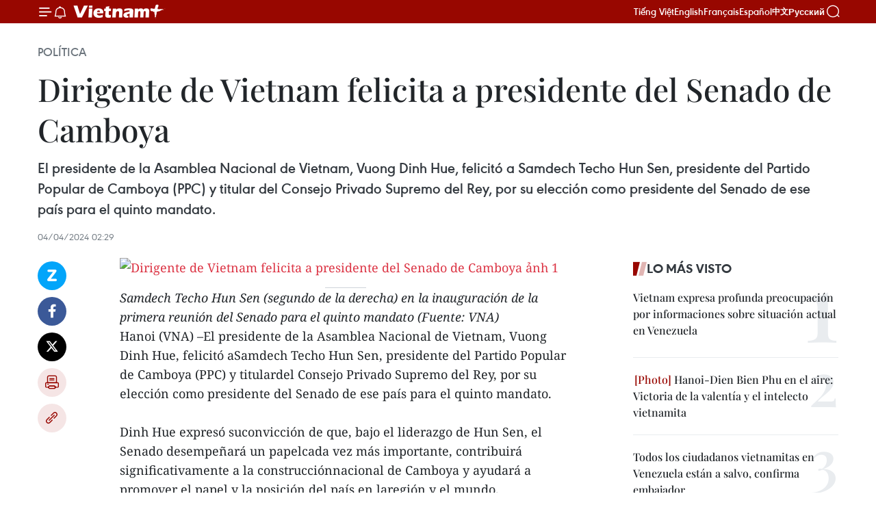

--- FILE ---
content_type: text/html;charset=utf-8
request_url: https://es.vietnamplus.vn/dirigente-de-vietnam-felicita-a-presidente-del-senado-de-camboya-post196477.vnp
body_size: 24209
content:
<!DOCTYPE html> <html lang="es" class="es"> <head> <title>Dirigente de Vietnam felicita a presidente del Senado de Camboya | Vietnam+ (VietnamPlus)</title> <meta name="description" content="El presidente de la Asamblea Nacional de Vietnam, Vuong Dinh Hue, felicitó a Samdech Techo Hun Sen, presidente del Partido Popular de Camboya (PPC) y titular del Consejo Privado Supremo del Rey, por su elección como presidente del Senado de ese país para el quinto mandato."/> <meta name="keywords" content="Hun Sen, Camboya"/> <meta name="news_keywords" content="Hun Sen, Camboya"/> <meta http-equiv="Content-Type" content="text/html; charset=utf-8" /> <meta http-equiv="X-UA-Compatible" content="IE=edge"/> <meta http-equiv="refresh" content="1800" /> <meta name="revisit-after" content="1 days" /> <meta name="viewport" content="width=device-width, initial-scale=1"> <meta http-equiv="content-language" content="vi" /> <meta name="format-detection" content="telephone=no"/> <meta name="format-detection" content="address=no"/> <meta name="apple-mobile-web-app-capable" content="yes"> <meta name="apple-mobile-web-app-status-bar-style" content="black"> <meta name="apple-mobile-web-app-title" content="Vietnam+ (VietnamPlus)"/> <meta name="referrer" content="no-referrer-when-downgrade"/> <link rel="shortcut icon" href="https://media.vietnamplus.vn/assets/web/styles/img/favicon.ico" type="image/x-icon" /> <link rel="preconnect" href="https://media.vietnamplus.vn"/> <link rel="dns-prefetch" href="https://media.vietnamplus.vn"/> <link rel="preconnect" href="//www.google-analytics.com" /> <link rel="preconnect" href="//www.googletagmanager.com" /> <link rel="preconnect" href="//stc.za.zaloapp.com" /> <link rel="preconnect" href="//fonts.googleapis.com" /> <link rel="preconnect" href="//pagead2.googlesyndication.com"/> <link rel="preconnect" href="//tpc.googlesyndication.com"/> <link rel="preconnect" href="//securepubads.g.doubleclick.net"/> <link rel="preconnect" href="//accounts.google.com"/> <link rel="preconnect" href="//adservice.google.com"/> <link rel="preconnect" href="//adservice.google.com.vn"/> <link rel="preconnect" href="//www.googletagservices.com"/> <link rel="preconnect" href="//partner.googleadservices.com"/> <link rel="preconnect" href="//tpc.googlesyndication.com"/> <link rel="preconnect" href="//za.zdn.vn"/> <link rel="preconnect" href="//sp.zalo.me"/> <link rel="preconnect" href="//connect.facebook.net"/> <link rel="preconnect" href="//www.facebook.com"/> <link rel="dns-prefetch" href="//www.google-analytics.com" /> <link rel="dns-prefetch" href="//www.googletagmanager.com" /> <link rel="dns-prefetch" href="//stc.za.zaloapp.com" /> <link rel="dns-prefetch" href="//fonts.googleapis.com" /> <link rel="dns-prefetch" href="//pagead2.googlesyndication.com"/> <link rel="dns-prefetch" href="//tpc.googlesyndication.com"/> <link rel="dns-prefetch" href="//securepubads.g.doubleclick.net"/> <link rel="dns-prefetch" href="//accounts.google.com"/> <link rel="dns-prefetch" href="//adservice.google.com"/> <link rel="dns-prefetch" href="//adservice.google.com.vn"/> <link rel="dns-prefetch" href="//www.googletagservices.com"/> <link rel="dns-prefetch" href="//partner.googleadservices.com"/> <link rel="dns-prefetch" href="//tpc.googlesyndication.com"/> <link rel="dns-prefetch" href="//za.zdn.vn"/> <link rel="dns-prefetch" href="//sp.zalo.me"/> <link rel="dns-prefetch" href="//connect.facebook.net"/> <link rel="dns-prefetch" href="//www.facebook.com"/> <link rel="dns-prefetch" href="//graph.facebook.com"/> <link rel="dns-prefetch" href="//static.xx.fbcdn.net"/> <link rel="dns-prefetch" href="//staticxx.facebook.com"/> <script> var cmsConfig = { domainDesktop: 'https://es.vietnamplus.vn', domainMobile: 'https://es.vietnamplus.vn', domainApi: 'https://es-api.vietnamplus.vn', domainStatic: 'https://media.vietnamplus.vn', domainLog: 'https://es-log.vietnamplus.vn', googleAnalytics: 'G\-TGHDMM2RPP', siteId: 0, pageType: 1, objectId: 196477, adsZone: 372, allowAds: false, adsLazy: true, antiAdblock: true, }; if (window.location.protocol !== 'https:' && window.location.hostname.indexOf('vietnamplus.vn') !== -1) { window.location = 'https://' + window.location.hostname + window.location.pathname + window.location.hash; } var USER_AGENT=window.navigator&&(window.navigator.userAgent||window.navigator.vendor)||window.opera||"",IS_MOBILE=/Android|webOS|iPhone|iPod|BlackBerry|Windows Phone|IEMobile|Mobile Safari|Opera Mini/i.test(USER_AGENT),IS_REDIRECT=!1;function setCookie(e,o,i){var n=new Date,i=(n.setTime(n.getTime()+24*i*60*60*1e3),"expires="+n.toUTCString());document.cookie=e+"="+o+"; "+i+";path=/;"}function getCookie(e){var o=document.cookie.indexOf(e+"="),i=o+e.length+1;return!o&&e!==document.cookie.substring(0,e.length)||-1===o?null:(-1===(e=document.cookie.indexOf(";",i))&&(e=document.cookie.length),unescape(document.cookie.substring(i,e)))}IS_MOBILE&&getCookie("isDesktop")&&(setCookie("isDesktop",1,-1),window.location=window.location.pathname.replace(".amp", ".vnp")+window.location.search,IS_REDIRECT=!0); </script> <script> if(USER_AGENT && USER_AGENT.indexOf("facebot") <= 0 && USER_AGENT.indexOf("facebookexternalhit") <= 0) { var query = ''; var hash = ''; if (window.location.search) query = window.location.search; if (window.location.hash) hash = window.location.hash; var canonicalUrl = 'https://es.vietnamplus.vn/dirigente-de-vietnam-felicita-a-presidente-del-senado-de-camboya-post196477.vnp' + query + hash ; var curUrl = decodeURIComponent(window.location.href); if(!location.port && canonicalUrl.startsWith("http") && curUrl != canonicalUrl){ window.location.replace(canonicalUrl); } } </script> <meta property="fb:pages" content="120834779440" /> <meta property="fb:app_id" content="1960985707489919" /> <meta name="author" content="Vietnam+ (VietnamPlus)" /> <meta name="copyright" content="Copyright © 2026 by Vietnam+ (VietnamPlus)" /> <meta name="RATING" content="GENERAL" /> <meta name="GENERATOR" content="Vietnam+ (VietnamPlus)" /> <meta content="Vietnam+ (VietnamPlus)" itemprop="sourceOrganization" name="source"/> <meta content="news" itemprop="genre" name="medium"/> <meta name="robots" content="noarchive, max-image-preview:large, index, follow" /> <meta name="GOOGLEBOT" content="noarchive, max-image-preview:large, index, follow" /> <link rel="canonical" href="https://es.vietnamplus.vn/dirigente-de-vietnam-felicita-a-presidente-del-senado-de-camboya-post196477.vnp" /> <meta property="og:site_name" content="Vietnam+ (VietnamPlus)"/> <meta property="og:rich_attachment" content="true"/> <meta property="og:type" content="article"/> <meta property="og:url" content="https://es.vietnamplus.vn/dirigente-de-vietnam-felicita-a-presidente-del-senado-de-camboya-post196477.vnp"/> <meta property="og:image" content="https://mediaes.vietnamplus.vn/images/[base64]/Chu_tich_Quoc_hoi_Vuong_Dinh_Hue_gui_thu_chuc_mung_Chu_tich_Thuong_vien_Campuchia_Samdech_Techo_Hun_Sen.png.webp"/> <meta property="og:image:width" content="1200"/> <meta property="og:image:height" content="630"/> <meta property="og:title" content="Dirigente de Vietnam felicita a presidente del Senado de Camboya"/> <meta property="og:description" content="El presidente de la Asamblea Nacional de Vietnam, Vuong Dinh Hue, felicitó a Samdech Techo Hun Sen, presidente del Partido Popular de Camboya (PPC) y titular del Consejo Privado Supremo del Rey, por su elección como presidente del Senado de ese país para el quinto mandato."/> <meta name="twitter:card" value="summary"/> <meta name="twitter:url" content="https://es.vietnamplus.vn/dirigente-de-vietnam-felicita-a-presidente-del-senado-de-camboya-post196477.vnp"/> <meta name="twitter:title" content="Dirigente de Vietnam felicita a presidente del Senado de Camboya"/> <meta name="twitter:description" content="El presidente de la Asamblea Nacional de Vietnam, Vuong Dinh Hue, felicitó a Samdech Techo Hun Sen, presidente del Partido Popular de Camboya (PPC) y titular del Consejo Privado Supremo del Rey, por su elección como presidente del Senado de ese país para el quinto mandato."/> <meta name="twitter:image" content="https://mediaes.vietnamplus.vn/images/[base64]/Chu_tich_Quoc_hoi_Vuong_Dinh_Hue_gui_thu_chuc_mung_Chu_tich_Thuong_vien_Campuchia_Samdech_Techo_Hun_Sen.png.webp"/> <meta name="twitter:site" content="@Vietnam+ (VietnamPlus)"/> <meta name="twitter:creator" content="@Vietnam+ (VietnamPlus)"/> <meta property="article:publisher" content="https://www.facebook.com/VietnamPlus" /> <meta property="article:tag" content="Hun Sen, Camboya"/> <meta property="article:section" content="Política" /> <meta property="article:published_time" content="2024-04-04T09:29:00+0700"/> <meta property="article:modified_time" content="2024-04-04T09:33:35+0700"/> <script type="application/ld+json"> { "@context": "http://schema.org", "@type": "Organization", "name": "Vietnam+ (VietnamPlus)", "url": "https://es.vietnamplus.vn", "logo": "https://media.vietnamplus.vn/assets/web/styles/img/logo.png", "foundingDate": "2008", "founders": [ { "@type": "Person", "name": "Thông tấn xã Việt Nam (TTXVN)" } ], "address": [ { "@type": "PostalAddress", "streetAddress": "Số 05 Lý Thường Kiệt - Hà Nội - Việt Nam", "addressLocality": "Hà Nội City", "addressRegion": "Northeast", "postalCode": "100000", "addressCountry": "VNM" } ], "contactPoint": [ { "@type": "ContactPoint", "telephone": "+84-243-941-1349", "contactType": "customer service" }, { "@type": "ContactPoint", "telephone": "+84-243-941-1348", "contactType": "customer service" } ], "sameAs": [ "https://www.facebook.com/VietnamPlus", "https://www.tiktok.com/@vietnamplus", "https://twitter.com/vietnamplus", "https://www.youtube.com/c/BaoVietnamPlus" ] } </script> <script type="application/ld+json"> { "@context" : "https://schema.org", "@type" : "WebSite", "name": "Vietnam+ (VietnamPlus)", "url": "https://es.vietnamplus.vn", "alternateName" : "Báo điện tử VIETNAMPLUS, Cơ quan của Thông tấn xã Việt Nam (TTXVN)", "potentialAction": { "@type": "SearchAction", "target": { "@type": "EntryPoint", "urlTemplate": "https://es.vietnamplus.vn/search/?q={search_term_string}" }, "query-input": "required name=search_term_string" } } </script> <script type="application/ld+json"> { "@context":"http://schema.org", "@type":"BreadcrumbList", "itemListElement":[ { "@type":"ListItem", "position":1, "item":{ "@id":"https://es.vietnamplus.vn/politica/", "name":"Política" } } ] } </script> <script type="application/ld+json"> { "@context": "http://schema.org", "@type": "NewsArticle", "mainEntityOfPage":{ "@type":"WebPage", "@id":"https://es.vietnamplus.vn/dirigente-de-vietnam-felicita-a-presidente-del-senado-de-camboya-post196477.vnp" }, "headline": "Dirigente de Vietnam felicita a presidente del Senado de Camboya", "description": "El presidente de la Asamblea Nacional de Vietnam, Vuong Dinh Hue, felicitó a Samdech Techo Hun Sen, presidente del Partido Popular de Camboya (PPC) y titular del Consejo Privado Supremo del Rey, por su elección como presidente del Senado de ese país para el quinto mandato.", "image": { "@type": "ImageObject", "url": "https://mediaes.vietnamplus.vn/images/[base64]/Chu_tich_Quoc_hoi_Vuong_Dinh_Hue_gui_thu_chuc_mung_Chu_tich_Thuong_vien_Campuchia_Samdech_Techo_Hun_Sen.png.webp", "width" : 1200, "height" : 675 }, "datePublished": "2024-04-04T09:29:00+0700", "dateModified": "2024-04-04T09:33:35+0700", "author": { "@type": "Person", "name": "" }, "publisher": { "@type": "Organization", "name": "Vietnam+ (VietnamPlus)", "logo": { "@type": "ImageObject", "url": "https://media.vietnamplus.vn/assets/web/styles/img/logo.png" } } } </script> <link rel="preload" href="https://media.vietnamplus.vn/assets/web/styles/css/main.min-1.0.14.css" as="style"> <link rel="preload" href="https://media.vietnamplus.vn/assets/web/js/main.min-1.0.33.js" as="script"> <link rel="preload" href="https://media.vietnamplus.vn/assets/web/js/detail.min-1.0.15.js" as="script"> <link rel="preload" href="https://common.mcms.one/assets/styles/css/vietnamplus-1.0.0.css" as="style"> <link rel="stylesheet" href="https://common.mcms.one/assets/styles/css/vietnamplus-1.0.0.css"> <link id="cms-style" rel="stylesheet" href="https://media.vietnamplus.vn/assets/web/styles/css/main.min-1.0.14.css"> <script type="text/javascript"> var _metaOgUrl = 'https://es.vietnamplus.vn/dirigente-de-vietnam-felicita-a-presidente-del-senado-de-camboya-post196477.vnp'; var page_title = document.title; var tracked_url = window.location.pathname + window.location.search + window.location.hash; var cate_path = 'politica'; if (cate_path.length > 0) { tracked_url = "/" + cate_path + tracked_url; } </script> <script async="" src="https://www.googletagmanager.com/gtag/js?id=G-TGHDMM2RPP"></script> <script> window.dataLayer = window.dataLayer || []; function gtag(){dataLayer.push(arguments);} gtag('js', new Date()); gtag('config', 'G-TGHDMM2RPP', {page_path: tracked_url}); </script> <script>window.dataLayer = window.dataLayer || [];dataLayer.push({'pageCategory': '/politica'});</script> <script> window.dataLayer = window.dataLayer || []; dataLayer.push({ 'event': 'Pageview', 'articleId': '196477', 'articleTitle': 'Dirigente de Vietnam felicita a presidente del Senado de Camboya', 'articleCategory': 'Política', 'articleAlowAds': false, 'articleType': 'detail', 'articleTags': 'Hun Sen, Camboya', 'articlePublishDate': '2024-04-04T09:29:00+0700', 'articleThumbnail': 'https://mediaes.vietnamplus.vn/images/[base64]/Chu_tich_Quoc_hoi_Vuong_Dinh_Hue_gui_thu_chuc_mung_Chu_tich_Thuong_vien_Campuchia_Samdech_Techo_Hun_Sen.png.webp', 'articleShortUrl': 'https://es.vietnamplus.vn/dirigente-de-vietnam-felicita-a-presidente-del-senado-de-camboya-post196477.vnp', 'articleFullUrl': 'https://es.vietnamplus.vn/dirigente-de-vietnam-felicita-a-presidente-del-senado-de-camboya-post196477.vnp', }); </script> <script type='text/javascript'> gtag('event', 'article_page',{ 'articleId': '196477', 'articleTitle': 'Dirigente de Vietnam felicita a presidente del Senado de Camboya', 'articleCategory': 'Política', 'articleAlowAds': false, 'articleType': 'detail', 'articleTags': 'Hun Sen, Camboya', 'articlePublishDate': '2024-04-04T09:29:00+0700', 'articleThumbnail': 'https://mediaes.vietnamplus.vn/images/[base64]/Chu_tich_Quoc_hoi_Vuong_Dinh_Hue_gui_thu_chuc_mung_Chu_tich_Thuong_vien_Campuchia_Samdech_Techo_Hun_Sen.png.webp', 'articleShortUrl': 'https://es.vietnamplus.vn/dirigente-de-vietnam-felicita-a-presidente-del-senado-de-camboya-post196477.vnp', 'articleFullUrl': 'https://es.vietnamplus.vn/dirigente-de-vietnam-felicita-a-presidente-del-senado-de-camboya-post196477.vnp', }); </script> <script>(function(w,d,s,l,i){w[l]=w[l]||[];w[l].push({'gtm.start': new Date().getTime(),event:'gtm.js'});var f=d.getElementsByTagName(s)[0], j=d.createElement(s),dl=l!='dataLayer'?'&l='+l:'';j.async=true;j.src= 'https://www.googletagmanager.com/gtm.js?id='+i+dl;f.parentNode.insertBefore(j,f); })(window,document,'script','dataLayer','GTM-5WM58F3N');</script> <script type="text/javascript"> !function(){"use strict";function e(e){var t=!(arguments.length>1&&void 0!==arguments[1])||arguments[1],c=document.createElement("script");c.src=e,t?c.type="module":(c.async=!0,c.type="text/javascript",c.setAttribute("nomodule",""));var n=document.getElementsByTagName("script")[0];n.parentNode.insertBefore(c,n)}!function(t,c){!function(t,c,n){var a,o,r;n.accountId=c,null!==(a=t.marfeel)&&void 0!==a||(t.marfeel={}),null!==(o=(r=t.marfeel).cmd)&&void 0!==o||(r.cmd=[]),t.marfeel.config=n;var i="https://sdk.mrf.io/statics";e("".concat(i,"/marfeel-sdk.js?id=").concat(c),!0),e("".concat(i,"/marfeel-sdk.es5.js?id=").concat(c),!1)}(t,c,arguments.length>2&&void 0!==arguments[2]?arguments[2]:{})}(window,2272,{} )}(); </script> <script async src="https://sp.zalo.me/plugins/sdk.js"></script> </head> <body class="detail-page"> <div id="sdaWeb_SdaMasthead" class="rennab rennab-top" data-platform="1" data-position="Web_SdaMasthead"> </div> <header class=" site-header"> <div class="sticky"> <div class="container"> <i class="ic-menu"></i> <i class="ic-bell"></i> <div id="header-news" class="pick-news hidden" data-source="header-latest-news"></div> <a class="small-logo" href="/" title="Vietnam+ (VietnamPlus)">Vietnam+ (VietnamPlus)</a> <ul class="menu"> <li> <a href="https://www.vietnamplus.vn" title="Tiếng Việt" target="_blank">Tiếng Việt</a> </li> <li> <a href="https://en.vietnamplus.vn" title="English" target="_blank" rel="nofollow">English</a> </li> <li> <a href="https://fr.vietnamplus.vn" title="Français" target="_blank" rel="nofollow">Français</a> </li> <li> <a href="https://es.vietnamplus.vn" title="Español" target="_blank" rel="nofollow">Español</a> </li> <li> <a href="https://zh.vietnamplus.vn" title="中文" target="_blank" rel="nofollow">中文</a> </li> <li> <a href="https://ru.vietnamplus.vn" title="Русский" target="_blank" rel="nofollow">Русский</a> </li> </ul> <div class="search-wrapper"> <i class="ic-search"></i> <input type="text" class="search txtsearch" placeholder="Palabra clave"> </div> </div> </div> </header> <div class="site-body"> <div id="sdaWeb_SdaBackground" class="rennab " data-platform="1" data-position="Web_SdaBackground"> </div> <div class="container"> <div class="breadcrumb breadcrumb-detail"> <h2 class="main"> <a href="https://es.vietnamplus.vn/politica/" title="Política" class="active">Política</a> </h2> </div> <div id="sdaWeb_SdaTop" class="rennab " data-platform="1" data-position="Web_SdaTop"> </div> <div class="article"> <h1 class="article__title cms-title "> Dirigente de Vietnam felicita a presidente del Senado de Camboya </h1> <div class="article__sapo cms-desc"> El presidente de la Asamblea Nacional de Vietnam, Vuong Dinh Hue, felicitó a Samdech Techo Hun Sen, presidente del Partido Popular de Camboya (PPC) y titular del Consejo Privado Supremo del Rey, por su elección como presidente del Senado de ese país para el quinto mandato. </div> <div id="sdaWeb_SdaArticleAfterSapo" class="rennab " data-platform="1" data-position="Web_SdaArticleAfterSapo"> </div> <div class="article__meta"> <time class="time" datetime="2024-04-04T09:29:00+0700" data-time="1712197740" data-friendly="false">jueves, abril 04, 2024 09:29</time> <meta class="cms-date" itemprop="datePublished" content="2024-04-04T09:29:00+0700"> </div> <div class="col"> <div class="main-col content-col"> <div class="article__body zce-content-body cms-body" itemprop="articleBody"> <div class="social-pin sticky article__social"> <a href="javascript:void(0);" class="zl zalo-share-button" title="Zalo" data-href="https://es.vietnamplus.vn/dirigente-de-vietnam-felicita-a-presidente-del-senado-de-camboya-post196477.vnp" data-oaid="4486284411240520426" data-layout="1" data-color="blue" data-customize="true">Zalo</a> <a href="javascript:void(0);" class="item fb" data-href="https://es.vietnamplus.vn/dirigente-de-vietnam-felicita-a-presidente-del-senado-de-camboya-post196477.vnp" data-rel="facebook" title="Facebook">Facebook</a> <a href="javascript:void(0);" class="item tw" data-href="https://es.vietnamplus.vn/dirigente-de-vietnam-felicita-a-presidente-del-senado-de-camboya-post196477.vnp" data-rel="twitter" title="Twitter">Twitter</a> <a href="javascript:void(0);" class="bookmark sendbookmark hidden" onclick="ME.sendBookmark(this, 196477);" data-id="196477" title="Marcador">Marcador</a> <a href="javascript:void(0);" class="print sendprint" title="Print" data-href="/print-196477.html">Imprimir</a> <a href="javascript:void(0);" class="item link" data-href="https://es.vietnamplus.vn/dirigente-de-vietnam-felicita-a-presidente-del-senado-de-camboya-post196477.vnp" data-rel="copy" title="Copy link">Copy link</a> </div> <div class="ExternalClassDDB3E190025E421B8F33321923E583C2"> <div class="article-photo"> <a href="/Uploaded_ES/sxtt/2024_04_04/chu_tich_quoc_hoi_vuong_dinh_hue_gui_thu_chuc_mung_chu_tich_thuong_vien_campuchia_samdech_techo_hun_sen.png" rel="nofollow" target="_blank"><img alt="Dirigente de Vietnam felicita a presidente del Senado de Camboya ảnh 1" src="[data-uri]" class="lazyload cms-photo" data-large-src="https://mediaes.vietnamplus.vn/images/[base64]/chu_tich_quoc_hoi_vuong_dinh_hue_gui_thu_chuc_mung_chu_tich_thuong_vien_campuchia_samdech_techo_hun_sen.png" data-src="https://mediaes.vietnamplus.vn/images/[base64]/chu_tich_quoc_hoi_vuong_dinh_hue_gui_thu_chuc_mung_chu_tich_thuong_vien_campuchia_samdech_techo_hun_sen.png" title="Dirigente de Vietnam felicita a presidente del Senado de Camboya ảnh 1"></a><span></span> <p data-pm-slice="1 1 []"><em>Samdech Techo Hun Sen (segundo de la derecha) en la inauguración de la primera reunión del Senado para el quinto mandato (Fuente: VNA)</em></p> </div> <p>Hanoi (VNA) –El presidente de la Asamblea Nacional de Vietnam, Vuong Dinh Hue, felicitó aSamdech Techo Hun Sen, presidente del Partido Popular de Camboya (PPC) y titulardel Consejo Privado Supremo del Rey, por su elección como presidente del Senado de ese país para el quinto mandato.<br><br> Dinh Hue expresó suconvicción de que, bajo el liderazgo de Hun Sen, el Senado desempeñará un papelcada vez más importante, contribuirá significativamente a la construcciónnacional de Camboya y ayudará a promover el papel y la posición del país en laregión y el mundo.</p> <p>También, expresó suesperanza de que el propio Hun Sen haga más contribuciones y promueva latradición de solidaridad y apoyo mutuo entre los dos países, y entre laAsamblea Nacional de Vietnam y el Senado de Camboya, en particular, haciendo asímás estrechos los vínculos legislativos, al tiempo que consolida y mejora elpapel de las dos legislaturas en el fortalecimiento de las relaciones binacionales.<br><br> El PPC obtuvo unaamplia victoria en las quintas elecciones para el Senado de Camboya, el 25 defebrero. <br><br> El 3 de abril, HunSen fue elegido presidente del Senado para el quinto mandato./.</p>
</div> <div class="article__source"> <div class="source"> <span class="name">VNA</span> </div> </div> <div id="sdaWeb_SdaArticleAfterBody" class="rennab " data-platform="1" data-position="Web_SdaArticleAfterBody"> </div> </div> <div class="article__tag"> <a class="active" href="https://es.vietnamplus.vn/tag/hun-sen-tag3665.vnp" title="Hun Sen">#Hun Sen</a> <a class="active" href="https://es.vietnamplus.vn/tag/camboya-tag71.vnp" title="Camboya">#Camboya</a> </div> <div id="sdaWeb_SdaArticleAfterTag" class="rennab " data-platform="1" data-position="Web_SdaArticleAfterTag"> </div> <div class="wrap-social"> <div class="social-pin article__social"> <a href="javascript:void(0);" class="zl zalo-share-button" title="Zalo" data-href="https://es.vietnamplus.vn/dirigente-de-vietnam-felicita-a-presidente-del-senado-de-camboya-post196477.vnp" data-oaid="4486284411240520426" data-layout="1" data-color="blue" data-customize="true">Zalo</a> <a href="javascript:void(0);" class="item fb" data-href="https://es.vietnamplus.vn/dirigente-de-vietnam-felicita-a-presidente-del-senado-de-camboya-post196477.vnp" data-rel="facebook" title="Facebook">Facebook</a> <a href="javascript:void(0);" class="item tw" data-href="https://es.vietnamplus.vn/dirigente-de-vietnam-felicita-a-presidente-del-senado-de-camboya-post196477.vnp" data-rel="twitter" title="Twitter">Twitter</a> <a href="javascript:void(0);" class="bookmark sendbookmark hidden" onclick="ME.sendBookmark(this, 196477);" data-id="196477" title="Marcador">Marcador</a> <a href="javascript:void(0);" class="print sendprint" title="Print" data-href="/print-196477.html">Imprimir</a> <a href="javascript:void(0);" class="item link" data-href="https://es.vietnamplus.vn/dirigente-de-vietnam-felicita-a-presidente-del-senado-de-camboya-post196477.vnp" data-rel="copy" title="Copy link">Copy link</a> </div> <a href="https://news.google.com/publications/CAAqBwgKMN-18wowlLWFAw?hl=vi&gl=VN&ceid=VN%3Avi" class="google-news" target="_blank" title="Google News">Seguir VietnamPlus</a> </div> <div id="sdaWeb_SdaArticleAfterBody1" class="rennab " data-platform="1" data-position="Web_SdaArticleAfterBody1"> </div> <div id="sdaWeb_SdaArticleAfterBody2" class="rennab " data-platform="1" data-position="Web_SdaArticleAfterBody2"> </div> <div class="box-related-news"> <h3 class="box-heading"> <span class="title">Noticias relacionadas</span> </h3> <div class="box-content" data-source="related-news"> <article class="story"> <figure class="story__thumb"> <a class="cms-link" href="https://es.vietnamplus.vn/vietnam-laos-y-camboya-realizan-ejercicio-de-lucha-contra-incendios-post196306.vnp" title="Vietnam, Laos y Camboya realizan ejercicio de lucha contra incendios"> <img class="lazyload" src="[data-uri]" data-src="https://mediaes.vietnamplus.vn/images/6390d615b15736561a31a6e36ad5a3a6c354cc19d8768b9892ae30067925a6751a8f1ad0edea62e06ecdfbaa2cbda0a4dbf4f76d0fec49e9f83a3613c76bbde5/anh.jpg.webp" data-srcset="https://mediaes.vietnamplus.vn/images/6390d615b15736561a31a6e36ad5a3a6c354cc19d8768b9892ae30067925a6751a8f1ad0edea62e06ecdfbaa2cbda0a4dbf4f76d0fec49e9f83a3613c76bbde5/anh.jpg.webp 1x, https://mediaes.vietnamplus.vn/images/e526e0699c36f56085ab6689859b0db5c354cc19d8768b9892ae30067925a6751a8f1ad0edea62e06ecdfbaa2cbda0a4dbf4f76d0fec49e9f83a3613c76bbde5/anh.jpg.webp 2x" alt="Vietnam, Laos y Camboya realizan ejercicio de lucha contra incendios"> <noscript><img src="https://mediaes.vietnamplus.vn/images/6390d615b15736561a31a6e36ad5a3a6c354cc19d8768b9892ae30067925a6751a8f1ad0edea62e06ecdfbaa2cbda0a4dbf4f76d0fec49e9f83a3613c76bbde5/anh.jpg.webp" srcset="https://mediaes.vietnamplus.vn/images/6390d615b15736561a31a6e36ad5a3a6c354cc19d8768b9892ae30067925a6751a8f1ad0edea62e06ecdfbaa2cbda0a4dbf4f76d0fec49e9f83a3613c76bbde5/anh.jpg.webp 1x, https://mediaes.vietnamplus.vn/images/e526e0699c36f56085ab6689859b0db5c354cc19d8768b9892ae30067925a6751a8f1ad0edea62e06ecdfbaa2cbda0a4dbf4f76d0fec49e9f83a3613c76bbde5/anh.jpg.webp 2x" alt="Vietnam, Laos y Camboya realizan ejercicio de lucha contra incendios" class="image-fallback"></noscript> </a> </figure> <h2 class="story__heading" data-tracking="196306"> <a class=" cms-link" href="https://es.vietnamplus.vn/vietnam-laos-y-camboya-realizan-ejercicio-de-lucha-contra-incendios-post196306.vnp" title="Vietnam, Laos y Camboya realizan ejercicio de lucha contra incendios"> Vietnam, Laos y Camboya realizan ejercicio de lucha contra incendios </a> </h2> <time class="time" datetime="2024-03-29T20:11:00+0700" data-time="1711717860"> 29/03/2024 20:11 </time> <div class="story__summary story__shorten"> Las fuerzas de Vietnam, Laos y Camboya participaron en un ejercicio de búsqueda y rescate para atender un accidente de tránsito que provocó un incendio en la península de Son Tra, en la ciudad central de Da Nang. </div> </article> <article class="story"> <figure class="story__thumb"> <a class="cms-link" href="https://es.vietnamplus.vn/ciudad-ho-chi-minh-por-cooperar-con-localidades-camboyanas-post196456.vnp" title="Ciudad Ho Chi Minh por cooperar con localidades camboyanas "> <img class="lazyload" src="[data-uri]" data-src="https://mediaes.vietnamplus.vn/images/6390d615b15736561a31a6e36ad5a3a6c354cc19d8768b9892ae30067925a675583164aac587692aa0c4f12130eeb22b24ce1f751b35464186502a5557f2b3977d26c06fe204bf736e60a8a8667f3987/tphcmcampuchia030424.jpg.webp" data-srcset="https://mediaes.vietnamplus.vn/images/6390d615b15736561a31a6e36ad5a3a6c354cc19d8768b9892ae30067925a675583164aac587692aa0c4f12130eeb22b24ce1f751b35464186502a5557f2b3977d26c06fe204bf736e60a8a8667f3987/tphcmcampuchia030424.jpg.webp 1x, https://mediaes.vietnamplus.vn/images/e526e0699c36f56085ab6689859b0db5c354cc19d8768b9892ae30067925a675583164aac587692aa0c4f12130eeb22b24ce1f751b35464186502a5557f2b3977d26c06fe204bf736e60a8a8667f3987/tphcmcampuchia030424.jpg.webp 2x" alt="Ciudad Ho Chi Minh por cooperar con localidades camboyanas "> <noscript><img src="https://mediaes.vietnamplus.vn/images/6390d615b15736561a31a6e36ad5a3a6c354cc19d8768b9892ae30067925a675583164aac587692aa0c4f12130eeb22b24ce1f751b35464186502a5557f2b3977d26c06fe204bf736e60a8a8667f3987/tphcmcampuchia030424.jpg.webp" srcset="https://mediaes.vietnamplus.vn/images/6390d615b15736561a31a6e36ad5a3a6c354cc19d8768b9892ae30067925a675583164aac587692aa0c4f12130eeb22b24ce1f751b35464186502a5557f2b3977d26c06fe204bf736e60a8a8667f3987/tphcmcampuchia030424.jpg.webp 1x, https://mediaes.vietnamplus.vn/images/e526e0699c36f56085ab6689859b0db5c354cc19d8768b9892ae30067925a675583164aac587692aa0c4f12130eeb22b24ce1f751b35464186502a5557f2b3977d26c06fe204bf736e60a8a8667f3987/tphcmcampuchia030424.jpg.webp 2x" alt="Ciudad Ho Chi Minh por cooperar con localidades camboyanas " class="image-fallback"></noscript> </a> </figure> <h2 class="story__heading" data-tracking="196456"> <a class=" cms-link" href="https://es.vietnamplus.vn/ciudad-ho-chi-minh-por-cooperar-con-localidades-camboyanas-post196456.vnp" title="Ciudad Ho Chi Minh por cooperar con localidades camboyanas "> Ciudad Ho Chi Minh por cooperar con localidades camboyanas </a> </h2> <time class="time" datetime="2024-04-03T16:55:00+0700" data-time="1712138100"> 03/04/2024 16:55 </time> <div class="story__summary story__shorten"> Ciudad Ho Chi Minh está dispuesta a impulsar aún más las distintas actividades cooperativas con las localidades camboyanas, con el fin de materializar el potencial de cooperación, como lo desean los líderes y pueblos de los dos países, afirmó hoy el vicepresidente del Comité Popular municipal Vo Van Hoan. </div> </article> <article class="story"> <figure class="story__thumb"> <a class="cms-link" href="https://es.vietnamplus.vn/senado-de-camboya-de-quinto-mandato-celebra-su-primera-sesion-post196458.vnp" title="Senado de Camboya de quinto mandato celebra su primera sesión"> <img class="lazyload" src="[data-uri]" data-src="https://mediaes.vietnamplus.vn/images/6390d615b15736561a31a6e36ad5a3a6c354cc19d8768b9892ae30067925a675820da428d57cd3a7b8a89a720667325fc235703427bc32569250fd96141f88bc376f9ead7e2f4667166d8f98b8e681e2/cambodian_senate_1.jpg.webp" data-srcset="https://mediaes.vietnamplus.vn/images/6390d615b15736561a31a6e36ad5a3a6c354cc19d8768b9892ae30067925a675820da428d57cd3a7b8a89a720667325fc235703427bc32569250fd96141f88bc376f9ead7e2f4667166d8f98b8e681e2/cambodian_senate_1.jpg.webp 1x, https://mediaes.vietnamplus.vn/images/e526e0699c36f56085ab6689859b0db5c354cc19d8768b9892ae30067925a675820da428d57cd3a7b8a89a720667325fc235703427bc32569250fd96141f88bc376f9ead7e2f4667166d8f98b8e681e2/cambodian_senate_1.jpg.webp 2x" alt="Senado de Camboya de quinto mandato celebra su primera sesión"> <noscript><img src="https://mediaes.vietnamplus.vn/images/6390d615b15736561a31a6e36ad5a3a6c354cc19d8768b9892ae30067925a675820da428d57cd3a7b8a89a720667325fc235703427bc32569250fd96141f88bc376f9ead7e2f4667166d8f98b8e681e2/cambodian_senate_1.jpg.webp" srcset="https://mediaes.vietnamplus.vn/images/6390d615b15736561a31a6e36ad5a3a6c354cc19d8768b9892ae30067925a675820da428d57cd3a7b8a89a720667325fc235703427bc32569250fd96141f88bc376f9ead7e2f4667166d8f98b8e681e2/cambodian_senate_1.jpg.webp 1x, https://mediaes.vietnamplus.vn/images/e526e0699c36f56085ab6689859b0db5c354cc19d8768b9892ae30067925a675820da428d57cd3a7b8a89a720667325fc235703427bc32569250fd96141f88bc376f9ead7e2f4667166d8f98b8e681e2/cambodian_senate_1.jpg.webp 2x" alt="Senado de Camboya de quinto mandato celebra su primera sesión" class="image-fallback"></noscript> </a> </figure> <h2 class="story__heading" data-tracking="196458"> <a class=" cms-link" href="https://es.vietnamplus.vn/senado-de-camboya-de-quinto-mandato-celebra-su-primera-sesion-post196458.vnp" title="Senado de Camboya de quinto mandato celebra su primera sesión"> Senado de Camboya de quinto mandato celebra su primera sesión </a> </h2> <time class="time" datetime="2024-04-03T16:57:00+0700" data-time="1712138220"> 03/04/2024 16:57 </time> <div class="story__summary story__shorten"> La primera sesión del Senado camboyano del quinto mandato se inauguró hoy en esta capital bajo la presidencia del rey Norodom Sihamoni. </div> </article> </div> </div> <div id="sdaWeb_SdaArticleAfterRelated" class="rennab " data-platform="1" data-position="Web_SdaArticleAfterRelated"> </div> <div class="timeline secondary"> <h3 class="box-heading"> <a href="https://es.vietnamplus.vn/politica/" title="Política" class="title"> Ver más </a> </h3> <div class="box-content content-list" data-source="recommendation-372"> <article class="story" data-id="231337"> <figure class="story__thumb"> <a class="cms-link" href="https://es.vietnamplus.vn/primer-ministro-vietnamita-destaca-importancia-de-un-marco-juridico-al-servicio-del-desarrollo-post231337.vnp" title="Primer ministro vietnamita destaca importancia de un marco jurídico al servicio del desarrollo"> <img class="lazyload" src="[data-uri]" data-src="https://mediaes.vietnamplus.vn/images/[base64]/vna-potal-thu-tuong-chu-tri-phien-hop-thu-bay-cua-bcd-ra-soat-xu-ly-vuong-mac-trong-he-thong-van-ban-quy-pham-phap-luat-8535918.jpg.webp" data-srcset="https://mediaes.vietnamplus.vn/images/[base64]/vna-potal-thu-tuong-chu-tri-phien-hop-thu-bay-cua-bcd-ra-soat-xu-ly-vuong-mac-trong-he-thong-van-ban-quy-pham-phap-luat-8535918.jpg.webp 1x, https://mediaes.vietnamplus.vn/images/[base64]/vna-potal-thu-tuong-chu-tri-phien-hop-thu-bay-cua-bcd-ra-soat-xu-ly-vuong-mac-trong-he-thong-van-ban-quy-pham-phap-luat-8535918.jpg.webp 2x" alt="El primer ministro de Vietnam, Pham Minh Chinh, preside la séptima reunión del Comité Directivo del Gobierno encargado de revisar y resolver los obstáculos existentes en el sistema jurídico. (Foto: VNA)"> <noscript><img src="https://mediaes.vietnamplus.vn/images/[base64]/vna-potal-thu-tuong-chu-tri-phien-hop-thu-bay-cua-bcd-ra-soat-xu-ly-vuong-mac-trong-he-thong-van-ban-quy-pham-phap-luat-8535918.jpg.webp" srcset="https://mediaes.vietnamplus.vn/images/[base64]/vna-potal-thu-tuong-chu-tri-phien-hop-thu-bay-cua-bcd-ra-soat-xu-ly-vuong-mac-trong-he-thong-van-ban-quy-pham-phap-luat-8535918.jpg.webp 1x, https://mediaes.vietnamplus.vn/images/[base64]/vna-potal-thu-tuong-chu-tri-phien-hop-thu-bay-cua-bcd-ra-soat-xu-ly-vuong-mac-trong-he-thong-van-ban-quy-pham-phap-luat-8535918.jpg.webp 2x" alt="El primer ministro de Vietnam, Pham Minh Chinh, preside la séptima reunión del Comité Directivo del Gobierno encargado de revisar y resolver los obstáculos existentes en el sistema jurídico. (Foto: VNA)" class="image-fallback"></noscript> </a> </figure> <h2 class="story__heading" data-tracking="231337"> <a class=" cms-link" href="https://es.vietnamplus.vn/primer-ministro-vietnamita-destaca-importancia-de-un-marco-juridico-al-servicio-del-desarrollo-post231337.vnp" title="Primer ministro vietnamita destaca importancia de un marco jurídico al servicio del desarrollo"> Primer ministro vietnamita destaca importancia de un marco jurídico al servicio del desarrollo </a> </h2> <time class="time" datetime="2026-01-17T18:56:40+0700" data-time="1768651000"> 17/01/2026 18:56 </time> <div class="story__summary story__shorten"> <p>El primer ministro de Vietnam, Pham Minh Chinh, resaltó que la construcción de leyes es una tarea estratégica clave para transformar los obstáculos en ventajas competitivas y alcanzar un crecimiento de dos dígitos.</p> </div> </article> <article class="story" data-id="231336"> <figure class="story__thumb"> <a class="cms-link" href="https://es.vietnamplus.vn/partido-comunista-de-vietnam-desempena-un-papel-clave-en-la-conduccion-del-desarrollo-nacional-post231336.vnp" title="Partido Comunista de Vietnam desempeña un papel clave en la conducción del desarrollo nacional"> <img class="lazyload" src="[data-uri]" data-src="https://mediaes.vietnamplus.vn/images/10b35e7ea1400aaa9dc54a12ae7fa3dc02c837dde3f52e852bfd28655cdad4f49281d2b6d35e03d7ae5831c70c410f90/poldi.jpg.webp" data-srcset="https://mediaes.vietnamplus.vn/images/10b35e7ea1400aaa9dc54a12ae7fa3dc02c837dde3f52e852bfd28655cdad4f49281d2b6d35e03d7ae5831c70c410f90/poldi.jpg.webp 1x, https://mediaes.vietnamplus.vn/images/5aea9544c4e23fb9a0759c3a0d478a6b02c837dde3f52e852bfd28655cdad4f49281d2b6d35e03d7ae5831c70c410f90/poldi.jpg.webp 2x" alt="La presidenta del Instituto Cultural Argentino–Vietnamita (ICAV), Poldi Sosa (Foto: VNA)"> <noscript><img src="https://mediaes.vietnamplus.vn/images/10b35e7ea1400aaa9dc54a12ae7fa3dc02c837dde3f52e852bfd28655cdad4f49281d2b6d35e03d7ae5831c70c410f90/poldi.jpg.webp" srcset="https://mediaes.vietnamplus.vn/images/10b35e7ea1400aaa9dc54a12ae7fa3dc02c837dde3f52e852bfd28655cdad4f49281d2b6d35e03d7ae5831c70c410f90/poldi.jpg.webp 1x, https://mediaes.vietnamplus.vn/images/5aea9544c4e23fb9a0759c3a0d478a6b02c837dde3f52e852bfd28655cdad4f49281d2b6d35e03d7ae5831c70c410f90/poldi.jpg.webp 2x" alt="La presidenta del Instituto Cultural Argentino–Vietnamita (ICAV), Poldi Sosa (Foto: VNA)" class="image-fallback"></noscript> </a> </figure> <h2 class="story__heading" data-tracking="231336"> <a class=" cms-link" href="https://es.vietnamplus.vn/partido-comunista-de-vietnam-desempena-un-papel-clave-en-la-conduccion-del-desarrollo-nacional-post231336.vnp" title="Partido Comunista de Vietnam desempeña un papel clave en la conducción del desarrollo nacional"> Partido Comunista de Vietnam desempeña un papel clave en la conducción del desarrollo nacional </a> </h2> <time class="time" datetime="2026-01-17T18:47:17+0700" data-time="1768650437"> 17/01/2026 18:47 </time> <div class="story__summary story__shorten"> <p>La presidenta del Instituto Cultural Argentino–Vietnamita (ICAV), Poldi Sosa, afirmó que el liderazgo del Partido&nbsp;Comunista de Vietnam&nbsp;es insustituible en la causa de la defensa, construcción y desarrollo del país.</p> </div> </article> <article class="story" data-id="231331"> <figure class="story__thumb"> <a class="cms-link" href="https://es.vietnamplus.vn/premier-vietnamita-preside-la-septima-reunion-del-comite-directivo-para-destrabar-el-sistema-juridico-post231331.vnp" title="Premier vietnamita preside la séptima reunión del Comité Directivo para destrabar el sistema jurídico"> <img class="lazyload" src="[data-uri]" data-src="https://mediaes.vietnamplus.vn/images/[base64]/vna-potal-thu-tuong-chu-tri-phien-hop-thu-bay-cua-bcd-ra-soat-xu-ly-vuong-mac-trong-he-thong-van-ban-quy-pham-phap-luat-8535917.jpg.webp" data-srcset="https://mediaes.vietnamplus.vn/images/[base64]/vna-potal-thu-tuong-chu-tri-phien-hop-thu-bay-cua-bcd-ra-soat-xu-ly-vuong-mac-trong-he-thong-van-ban-quy-pham-phap-luat-8535917.jpg.webp 1x, https://mediaes.vietnamplus.vn/images/[base64]/vna-potal-thu-tuong-chu-tri-phien-hop-thu-bay-cua-bcd-ra-soat-xu-ly-vuong-mac-trong-he-thong-van-ban-quy-pham-phap-luat-8535917.jpg.webp 2x" alt="El primer ministro de Vietnam, Pham Minh Chinh, preside la séptima reunión del Comité Directivo del Gobierno encargado de revisar y resolver los obstáculos existentes en el sistema jurídico. (Foto: VNA)"> <noscript><img src="https://mediaes.vietnamplus.vn/images/[base64]/vna-potal-thu-tuong-chu-tri-phien-hop-thu-bay-cua-bcd-ra-soat-xu-ly-vuong-mac-trong-he-thong-van-ban-quy-pham-phap-luat-8535917.jpg.webp" srcset="https://mediaes.vietnamplus.vn/images/[base64]/vna-potal-thu-tuong-chu-tri-phien-hop-thu-bay-cua-bcd-ra-soat-xu-ly-vuong-mac-trong-he-thong-van-ban-quy-pham-phap-luat-8535917.jpg.webp 1x, https://mediaes.vietnamplus.vn/images/[base64]/vna-potal-thu-tuong-chu-tri-phien-hop-thu-bay-cua-bcd-ra-soat-xu-ly-vuong-mac-trong-he-thong-van-ban-quy-pham-phap-luat-8535917.jpg.webp 2x" alt="El primer ministro de Vietnam, Pham Minh Chinh, preside la séptima reunión del Comité Directivo del Gobierno encargado de revisar y resolver los obstáculos existentes en el sistema jurídico. (Foto: VNA)" class="image-fallback"></noscript> </a> </figure> <h2 class="story__heading" data-tracking="231331"> <a class=" cms-link" href="https://es.vietnamplus.vn/premier-vietnamita-preside-la-septima-reunion-del-comite-directivo-para-destrabar-el-sistema-juridico-post231331.vnp" title="Premier vietnamita preside la séptima reunión del Comité Directivo para destrabar el sistema jurídico"> Premier vietnamita preside la séptima reunión del Comité Directivo para destrabar el sistema jurídico </a> </h2> <time class="time" datetime="2026-01-17T17:13:12+0700" data-time="1768644792"> 17/01/2026 17:13 </time> <div class="story__summary story__shorten"> <p>El primer ministro de Vietnam, Pham Minh Chinh, lideró la séptima reunión del Comité Directivo para revisar y resolver los obstáculos jurídicos, destacando el récord de normas aprobadas en 2025 como motor del desarrollo.</p> </div> </article> <article class="story" data-id="231329"> <figure class="story__thumb"> <a class="cms-link" href="https://es.vietnamplus.vn/destacan-el-papel-pionero-del-trabajo-ideologico-y-de-masas-en-vietnam-post231329.vnp" title="Destacan el papel pionero del trabajo ideológico y de masas en Vietnam"> <img class="lazyload" src="[data-uri]" data-src="https://mediaes.vietnamplus.vn/images/[base64]/vna-potal-dong-chi-trinh-van-quyet-cong-tac-tuyen-giao-va-dan-van-phai-thuc-su-di-truoc-mo-duong-8535227.jpg.webp" data-srcset="https://mediaes.vietnamplus.vn/images/[base64]/vna-potal-dong-chi-trinh-van-quyet-cong-tac-tuyen-giao-va-dan-van-phai-thuc-su-di-truoc-mo-duong-8535227.jpg.webp 1x, https://mediaes.vietnamplus.vn/images/[base64]/vna-potal-dong-chi-trinh-van-quyet-cong-tac-tuyen-giao-va-dan-van-phai-thuc-su-di-truoc-mo-duong-8535227.jpg.webp 2x" alt="Esecretario del Comité Central del Partido Comunista de Vietnam (PCV) y jefe de su Comisión de Propaganda, Educación y Movilización de Masas, Trinh Van Quyet. (Foto: VNA)"> <noscript><img src="https://mediaes.vietnamplus.vn/images/[base64]/vna-potal-dong-chi-trinh-van-quyet-cong-tac-tuyen-giao-va-dan-van-phai-thuc-su-di-truoc-mo-duong-8535227.jpg.webp" srcset="https://mediaes.vietnamplus.vn/images/[base64]/vna-potal-dong-chi-trinh-van-quyet-cong-tac-tuyen-giao-va-dan-van-phai-thuc-su-di-truoc-mo-duong-8535227.jpg.webp 1x, https://mediaes.vietnamplus.vn/images/[base64]/vna-potal-dong-chi-trinh-van-quyet-cong-tac-tuyen-giao-va-dan-van-phai-thuc-su-di-truoc-mo-duong-8535227.jpg.webp 2x" alt="Esecretario del Comité Central del Partido Comunista de Vietnam (PCV) y jefe de su Comisión de Propaganda, Educación y Movilización de Masas, Trinh Van Quyet. (Foto: VNA)" class="image-fallback"></noscript> </a> </figure> <h2 class="story__heading" data-tracking="231329"> <a class=" cms-link" href="https://es.vietnamplus.vn/destacan-el-papel-pionero-del-trabajo-ideologico-y-de-masas-en-vietnam-post231329.vnp" title="Destacan el papel pionero del trabajo ideológico y de masas en Vietnam"> Destacan el papel pionero del trabajo ideológico y de masas en Vietnam </a> </h2> <time class="time" datetime="2026-01-17T16:27:41+0700" data-time="1768642061"> 17/01/2026 16:27 </time> <div class="story__summary story__shorten"> <p>El secretario del Comité Central del Partido Comunista de Vietnam (PCV) y jefe de su Comisión de Propaganda, Educación y Movilización de Masas, Trinh Van Quyet,&nbsp;enfatizó que la propaganda y movilización de masas deben ser renovadas para persuadir y conectar con la población, adaptándose al contexto digital y complejo actual.</p> </div> </article> <article class="story" data-id="231328"> <figure class="story__thumb"> <a class="cms-link" href="https://es.vietnamplus.vn/vietnam-reafirma-su-compromiso-de-fortalecer-las-relaciones-con-guatemala-post231328.vnp" title="Vietnam reafirma su compromiso de fortalecer las relaciones con Guatemala"> <img class="lazyload" src="[data-uri]" data-src="https://mediaes.vietnamplus.vn/images/[base64]/vna-potal-khong-ngung-thuc-day-quan-he-viet-nam-guatemala-8535592.jpg.webp" data-srcset="https://mediaes.vietnamplus.vn/images/[base64]/vna-potal-khong-ngung-thuc-day-quan-he-viet-nam-guatemala-8535592.jpg.webp 1x, https://mediaes.vietnamplus.vn/images/[base64]/vna-potal-khong-ngung-thuc-day-quan-he-viet-nam-guatemala-8535592.jpg.webp 2x" alt="El embajador de Vietnam en México, concurrente en Guatemala, Nguyen Van Hai, presenta las Cartas Credenciales al presidente guatemalteco, Bernardo Arévalo (Foto: VNA)"> <noscript><img src="https://mediaes.vietnamplus.vn/images/[base64]/vna-potal-khong-ngung-thuc-day-quan-he-viet-nam-guatemala-8535592.jpg.webp" srcset="https://mediaes.vietnamplus.vn/images/[base64]/vna-potal-khong-ngung-thuc-day-quan-he-viet-nam-guatemala-8535592.jpg.webp 1x, https://mediaes.vietnamplus.vn/images/[base64]/vna-potal-khong-ngung-thuc-day-quan-he-viet-nam-guatemala-8535592.jpg.webp 2x" alt="El embajador de Vietnam en México, concurrente en Guatemala, Nguyen Van Hai, presenta las Cartas Credenciales al presidente guatemalteco, Bernardo Arévalo (Foto: VNA)" class="image-fallback"></noscript> </a> </figure> <h2 class="story__heading" data-tracking="231328"> <a class=" cms-link" href="https://es.vietnamplus.vn/vietnam-reafirma-su-compromiso-de-fortalecer-las-relaciones-con-guatemala-post231328.vnp" title="Vietnam reafirma su compromiso de fortalecer las relaciones con Guatemala"> Vietnam reafirma su compromiso de fortalecer las relaciones con Guatemala </a> </h2> <time class="time" datetime="2026-01-17T16:15:53+0700" data-time="1768641353"> 17/01/2026 16:15 </time> <div class="story__summary story__shorten"> <p>El embajador vietnamita en México, concurrente en Guatemala, Nguyen Van Hai, presentó sus cartas credenciales, reiterando la voluntad de Vietnam de profundizar la cooperación bilateral en comercio, inversión y turismo.</p> </div> </article> <div id="sdaWeb_SdaNative1" class="rennab " data-platform="1" data-position="Web_SdaNative1"> </div> <article class="story" data-id="231327"> <figure class="story__thumb"> <a class="cms-link" href="https://es.vietnamplus.vn/periodistas-polacos-destacan-el-desarrollo-integral-de-vietnam-post231327.vnp" title="Periodistas polacos destacan el desarrollo integral de Vietnam"> <img class="lazyload" src="[data-uri]" data-src="https://mediaes.vietnamplus.vn/images/[base64]/vna-potal-dai-su-quan-viet-nam-tai-ba-lan-to-chuc-gap-go-bao-chi-8534939.jpg.webp" data-srcset="https://mediaes.vietnamplus.vn/images/[base64]/vna-potal-dai-su-quan-viet-nam-tai-ba-lan-to-chuc-gap-go-bao-chi-8534939.jpg.webp 1x, https://mediaes.vietnamplus.vn/images/[base64]/vna-potal-dai-su-quan-viet-nam-tai-ba-lan-to-chuc-gap-go-bao-chi-8534939.jpg.webp 2x" alt="El embajador de Vietnam en Polonia, Ha Hoang Hai (Foto: VNA)"> <noscript><img src="https://mediaes.vietnamplus.vn/images/[base64]/vna-potal-dai-su-quan-viet-nam-tai-ba-lan-to-chuc-gap-go-bao-chi-8534939.jpg.webp" srcset="https://mediaes.vietnamplus.vn/images/[base64]/vna-potal-dai-su-quan-viet-nam-tai-ba-lan-to-chuc-gap-go-bao-chi-8534939.jpg.webp 1x, https://mediaes.vietnamplus.vn/images/[base64]/vna-potal-dai-su-quan-viet-nam-tai-ba-lan-to-chuc-gap-go-bao-chi-8534939.jpg.webp 2x" alt="El embajador de Vietnam en Polonia, Ha Hoang Hai (Foto: VNA)" class="image-fallback"></noscript> </a> </figure> <h2 class="story__heading" data-tracking="231327"> <a class=" cms-link" href="https://es.vietnamplus.vn/periodistas-polacos-destacan-el-desarrollo-integral-de-vietnam-post231327.vnp" title="Periodistas polacos destacan el desarrollo integral de Vietnam"> Periodistas polacos destacan el desarrollo integral de Vietnam </a> </h2> <time class="time" datetime="2026-01-17T15:53:00+0700" data-time="1768639980"> 17/01/2026 15:53 </time> <div class="story__summary story__shorten"> <p>Varios periodistas polacos que han visitado Vietnam expresaron su impresión positiva sobre el desarrollo integral del país durante un encuentro con la prensa celebrado en la Embajada de Hanoi en este país europeo.</p> </div> </article> <article class="story" data-id="231325"> <figure class="story__thumb"> <a class="cms-link" href="https://es.vietnamplus.vn/primer-ministro-de-vietnam-preside-reunion-sobre-estrategia-nacional-de-tierras-raras-post231325.vnp" title="Primer ministro de Vietnam preside reunión sobre Estrategia Nacional de Tierras Raras"> <img class="lazyload" src="[data-uri]" data-src="https://mediaes.vietnamplus.vn/images/[base64]/vna-potal-thu-tuong-chu-tri-cuoc-hop-ve-dat-hiem-va-cac-du-an-bt-trong-linh-vuc-giao-thong-8535747.jpg.webp" data-srcset="https://mediaes.vietnamplus.vn/images/[base64]/vna-potal-thu-tuong-chu-tri-cuoc-hop-ve-dat-hiem-va-cac-du-an-bt-trong-linh-vuc-giao-thong-8535747.jpg.webp 1x, https://mediaes.vietnamplus.vn/images/[base64]/vna-potal-thu-tuong-chu-tri-cuoc-hop-ve-dat-hiem-va-cac-du-an-bt-trong-linh-vuc-giao-thong-8535747.jpg.webp 2x" alt="El primer ministro de Vietnam, Pham Minh Chinh, preside una reunión del Comité Permanente del Gobierno (Foto: VNA)"> <noscript><img src="https://mediaes.vietnamplus.vn/images/[base64]/vna-potal-thu-tuong-chu-tri-cuoc-hop-ve-dat-hiem-va-cac-du-an-bt-trong-linh-vuc-giao-thong-8535747.jpg.webp" srcset="https://mediaes.vietnamplus.vn/images/[base64]/vna-potal-thu-tuong-chu-tri-cuoc-hop-ve-dat-hiem-va-cac-du-an-bt-trong-linh-vuc-giao-thong-8535747.jpg.webp 1x, https://mediaes.vietnamplus.vn/images/[base64]/vna-potal-thu-tuong-chu-tri-cuoc-hop-ve-dat-hiem-va-cac-du-an-bt-trong-linh-vuc-giao-thong-8535747.jpg.webp 2x" alt="El primer ministro de Vietnam, Pham Minh Chinh, preside una reunión del Comité Permanente del Gobierno (Foto: VNA)" class="image-fallback"></noscript> </a> </figure> <h2 class="story__heading" data-tracking="231325"> <a class=" cms-link" href="https://es.vietnamplus.vn/primer-ministro-de-vietnam-preside-reunion-sobre-estrategia-nacional-de-tierras-raras-post231325.vnp" title="Primer ministro de Vietnam preside reunión sobre Estrategia Nacional de Tierras Raras"> Primer ministro de Vietnam preside reunión sobre Estrategia Nacional de Tierras Raras </a> </h2> <time class="time" datetime="2026-01-17T15:29:27+0700" data-time="1768638567"> 17/01/2026 15:29 </time> <div class="story__summary story__shorten"> <p>El premier Pham Minh Chinh lideró una reunión para impulsar una industria de tierras raras que asegure la autonomía estratégica, priorizando procesamiento profundo, tecnología y cooperación público-privada.</p> </div> </article> <article class="story" data-id="231323"> <figure class="story__thumb"> <a class="cms-link" href="https://es.vietnamplus.vn/xiv-congreso-del-partido-la-diplomacia-parlamentaria-en-la-era-del-ascenso-de-vietnam-post231323.vnp" title="XIV Congreso del Partido: La diplomacia parlamentaria en la era del ascenso de Vietnam"> <img class="lazyload" src="[data-uri]" data-src="https://mediaes.vietnamplus.vn/images/[base64]/vna-potal-chu-tich-quoc-hoi-tran-thanh-man-tra-loi-phong-van-bao-chi-8213220.jpg.webp" data-srcset="https://mediaes.vietnamplus.vn/images/[base64]/vna-potal-chu-tich-quoc-hoi-tran-thanh-man-tra-loi-phong-van-bao-chi-8213220.jpg.webp 1x, https://mediaes.vietnamplus.vn/images/[base64]/vna-potal-chu-tich-quoc-hoi-tran-thanh-man-tra-loi-phong-van-bao-chi-8213220.jpg.webp 2x" alt="El presidente de la Asamblea Nacional de Vietnam, Tran Thanh Man. (Foto: VNA)"> <noscript><img src="https://mediaes.vietnamplus.vn/images/[base64]/vna-potal-chu-tich-quoc-hoi-tran-thanh-man-tra-loi-phong-van-bao-chi-8213220.jpg.webp" srcset="https://mediaes.vietnamplus.vn/images/[base64]/vna-potal-chu-tich-quoc-hoi-tran-thanh-man-tra-loi-phong-van-bao-chi-8213220.jpg.webp 1x, https://mediaes.vietnamplus.vn/images/[base64]/vna-potal-chu-tich-quoc-hoi-tran-thanh-man-tra-loi-phong-van-bao-chi-8213220.jpg.webp 2x" alt="El presidente de la Asamblea Nacional de Vietnam, Tran Thanh Man. (Foto: VNA)" class="image-fallback"></noscript> </a> </figure> <h2 class="story__heading" data-tracking="231323"> <a class=" cms-link" href="https://es.vietnamplus.vn/xiv-congreso-del-partido-la-diplomacia-parlamentaria-en-la-era-del-ascenso-de-vietnam-post231323.vnp" title="XIV Congreso del Partido: La diplomacia parlamentaria en la era del ascenso de Vietnam"> XIV Congreso del Partido: La diplomacia parlamentaria en la era del ascenso de Vietnam </a> </h2> <time class="time" datetime="2026-01-17T12:35:00+0700" data-time="1768628100"> 17/01/2026 12:35 </time> <div class="story__summary story__shorten"> <p>El XIV Congreso del Partido refuerza el papel de la diplomacia parlamentaria en el ascenso de Vietnam y su integración internacional en la nueva era.</p> </div> </article> <article class="story" data-id="231300"> <figure class="story__thumb"> <a class="cms-link" href="https://es.vietnamplus.vn/policia-de-hanoi-realiza-ensayo-para-xiv-congreso-nacional-del-partido-post231300.vnp" title="Policía de Hanoi realiza ensayo para XIV Congreso Nacional del Partido "> <img class="lazyload" src="[data-uri]" data-src="https://mediaes.vietnamplus.vn/images/[base64]/02-cong-an-ha-noi-dien-tap-phuong-an-dan-doan-xep-xe-phuc-vu-dai-hoi-xiv-cua-dang-8529012-1.jpg.webp" data-srcset="https://mediaes.vietnamplus.vn/images/[base64]/02-cong-an-ha-noi-dien-tap-phuong-an-dan-doan-xep-xe-phuc-vu-dai-hoi-xiv-cua-dang-8529012-1.jpg.webp 1x, https://mediaes.vietnamplus.vn/images/[base64]/02-cong-an-ha-noi-dien-tap-phuong-an-dan-doan-xep-xe-phuc-vu-dai-hoi-xiv-cua-dang-8529012-1.jpg.webp 2x" alt="Una caravana de vehículos se traslada desde el Mausoleo del Presidente Ho Chi Minh hasta el Monumento a los Héroes y Mártires. Foto: VNA"> <noscript><img src="https://mediaes.vietnamplus.vn/images/[base64]/02-cong-an-ha-noi-dien-tap-phuong-an-dan-doan-xep-xe-phuc-vu-dai-hoi-xiv-cua-dang-8529012-1.jpg.webp" srcset="https://mediaes.vietnamplus.vn/images/[base64]/02-cong-an-ha-noi-dien-tap-phuong-an-dan-doan-xep-xe-phuc-vu-dai-hoi-xiv-cua-dang-8529012-1.jpg.webp 1x, https://mediaes.vietnamplus.vn/images/[base64]/02-cong-an-ha-noi-dien-tap-phuong-an-dan-doan-xep-xe-phuc-vu-dai-hoi-xiv-cua-dang-8529012-1.jpg.webp 2x" alt="Una caravana de vehículos se traslada desde el Mausoleo del Presidente Ho Chi Minh hasta el Monumento a los Héroes y Mártires. Foto: VNA" class="image-fallback"></noscript> </a> </figure> <h2 class="story__heading" data-tracking="231300"> <a class=" cms-link" href="https://es.vietnamplus.vn/policia-de-hanoi-realiza-ensayo-para-xiv-congreso-nacional-del-partido-post231300.vnp" title="Policía de Hanoi realiza ensayo para XIV Congreso Nacional del Partido "> <i class="ic-photo"></i> Policía de Hanoi realiza ensayo para XIV Congreso Nacional del Partido </a> </h2> <time class="time" datetime="2026-01-17T09:00:00+0700" data-time="1768615200"> 17/01/2026 09:00 </time> <div class="story__summary story__shorten"> <p>La Policía de Hanoi realizó un simulacro del plan de escolta y organización de vehículos para el servicio del XIV Congreso Nacional del Partido Comunista de Vietnam. Los planes se implementaron de manera integral y científica, garantizando la seguridad y protección absolutas, la fluidez del tráfico y minimizando al máximo el impacto en la vida cotidiana de la población.</p> </div> </article> <article class="story" data-id="231320"> <figure class="story__thumb"> <a class="cms-link" href="https://es.vietnamplus.vn/vietnam-y-china-celebran-el-76-aniversario-de-relaciones-diplomaticas-post231320.vnp" title="Vietnam y China celebran el 76.º aniversario de relaciones diplomáticas"> <img class="lazyload" src="[data-uri]" data-src="https://mediaes.vietnamplus.vn/images/08d6e2591940e2cafa2768324419a395541f4a88f3dd3b98fd328f320a4a7ac7356423ce7621727f0e6a7fe7579922d5/chieu-dai.jpg.webp" data-srcset="https://mediaes.vietnamplus.vn/images/08d6e2591940e2cafa2768324419a395541f4a88f3dd3b98fd328f320a4a7ac7356423ce7621727f0e6a7fe7579922d5/chieu-dai.jpg.webp 1x, https://mediaes.vietnamplus.vn/images/3973adb3d112c9d066e2764ecec202f1541f4a88f3dd3b98fd328f320a4a7ac7356423ce7621727f0e6a7fe7579922d5/chieu-dai.jpg.webp 2x" alt="Vietnam y China celebran el 76.º aniversario de relaciones diplomáticas (Fuente: VNA)"> <noscript><img src="https://mediaes.vietnamplus.vn/images/08d6e2591940e2cafa2768324419a395541f4a88f3dd3b98fd328f320a4a7ac7356423ce7621727f0e6a7fe7579922d5/chieu-dai.jpg.webp" srcset="https://mediaes.vietnamplus.vn/images/08d6e2591940e2cafa2768324419a395541f4a88f3dd3b98fd328f320a4a7ac7356423ce7621727f0e6a7fe7579922d5/chieu-dai.jpg.webp 1x, https://mediaes.vietnamplus.vn/images/3973adb3d112c9d066e2764ecec202f1541f4a88f3dd3b98fd328f320a4a7ac7356423ce7621727f0e6a7fe7579922d5/chieu-dai.jpg.webp 2x" alt="Vietnam y China celebran el 76.º aniversario de relaciones diplomáticas (Fuente: VNA)" class="image-fallback"></noscript> </a> </figure> <h2 class="story__heading" data-tracking="231320"> <a class=" cms-link" href="https://es.vietnamplus.vn/vietnam-y-china-celebran-el-76-aniversario-de-relaciones-diplomaticas-post231320.vnp" title="Vietnam y China celebran el 76.º aniversario de relaciones diplomáticas"> Vietnam y China celebran el 76.º aniversario de relaciones diplomáticas </a> </h2> <time class="time" datetime="2026-01-16T22:12:55+0700" data-time="1768576375"> 16/01/2026 22:12 </time> <div class="story__summary story__shorten"> <p>Autoridades de Vietnam y China conmemoraron en Hanoi el 76.º aniversario de sus relaciones diplomáticas, reafirmando la cooperación estratégica integral</p> </div> </article> <article class="story" data-id="231317"> <figure class="story__thumb"> <a class="cms-link" href="https://es.vietnamplus.vn/laos-muestra-interes-por-las-novedades-del-xiv-congreso-del-partido-comunista-de-vietnam-post231317.vnp" title="Laos muestra interés por las novedades del XIV Congreso del Partido Comunista de Vietnam"> <img class="lazyload" src="[data-uri]" data-src="https://mediaes.vietnamplus.vn/images/[base64]/vna-potal-dai-hoi-xiv-cua-dang-nhan-dan-hue-ky-vong-tin-tuong-vao-nhung-chu-truong-dua-dat-nuoc-phat-trien-182834026-8534667.jpg.webp" data-srcset="https://mediaes.vietnamplus.vn/images/[base64]/vna-potal-dai-hoi-xiv-cua-dang-nhan-dan-hue-ky-vong-tin-tuong-vao-nhung-chu-truong-dua-dat-nuoc-phat-trien-182834026-8534667.jpg.webp 1x, https://mediaes.vietnamplus.vn/images/[base64]/vna-potal-dai-hoi-xiv-cua-dang-nhan-dan-hue-ky-vong-tin-tuong-vao-nhung-chu-truong-dua-dat-nuoc-phat-trien-182834026-8534667.jpg.webp 2x" alt="Pancartas y decoraciones de bienvenida al XIV Congreso Nacional del Partido se exhiben en el centro de la ciudad de Hue. (Foto: VNA)"> <noscript><img src="https://mediaes.vietnamplus.vn/images/[base64]/vna-potal-dai-hoi-xiv-cua-dang-nhan-dan-hue-ky-vong-tin-tuong-vao-nhung-chu-truong-dua-dat-nuoc-phat-trien-182834026-8534667.jpg.webp" srcset="https://mediaes.vietnamplus.vn/images/[base64]/vna-potal-dai-hoi-xiv-cua-dang-nhan-dan-hue-ky-vong-tin-tuong-vao-nhung-chu-truong-dua-dat-nuoc-phat-trien-182834026-8534667.jpg.webp 1x, https://mediaes.vietnamplus.vn/images/[base64]/vna-potal-dai-hoi-xiv-cua-dang-nhan-dan-hue-ky-vong-tin-tuong-vao-nhung-chu-truong-dua-dat-nuoc-phat-trien-182834026-8534667.jpg.webp 2x" alt="Pancartas y decoraciones de bienvenida al XIV Congreso Nacional del Partido se exhiben en el centro de la ciudad de Hue. (Foto: VNA)" class="image-fallback"></noscript> </a> </figure> <h2 class="story__heading" data-tracking="231317"> <a class=" cms-link" href="https://es.vietnamplus.vn/laos-muestra-interes-por-las-novedades-del-xiv-congreso-del-partido-comunista-de-vietnam-post231317.vnp" title="Laos muestra interés por las novedades del XIV Congreso del Partido Comunista de Vietnam"> Laos muestra interés por las novedades del XIV Congreso del Partido Comunista de Vietnam </a> </h2> <time class="time" datetime="2026-01-16T21:28:17+0700" data-time="1768573697"> 16/01/2026 21:28 </time> <div class="story__summary story__shorten"> <p>Los medios de comunicación de Laos mostraron gran interés por el XIV Congreso del Partido Comunista de Vietnam durante una rueda de prensa en Vientiane.</p> </div> </article> <article class="story" data-id="231312"> <figure class="story__thumb"> <a class="cms-link" href="https://es.vietnamplus.vn/xiv-congreso-del-partido-un-hito-que-marcara-el-rumbo-del-desarrollo-de-vietnam-en-la-proxima-decada-post231312.vnp" title="XIV Congreso del Partido: un hito que marcará el rumbo del desarrollo de Vietnam en la próxima década"> <img class="lazyload" src="[data-uri]" data-src="https://mediaes.vietnamplus.vn/images/08d6e2591940e2cafa2768324419a395e4c5a282d9d4e2eef30c326b45265cabbe4b3e67316dcf66c5a7e91672ab04ff30eb7c31b89790b0d03953bf26a82342e39a70570a70623b78a970c6cc1d1538/dai-hoi-xiv-cua-dang-0801-1.jpg.webp" data-srcset="https://mediaes.vietnamplus.vn/images/08d6e2591940e2cafa2768324419a395e4c5a282d9d4e2eef30c326b45265cabbe4b3e67316dcf66c5a7e91672ab04ff30eb7c31b89790b0d03953bf26a82342e39a70570a70623b78a970c6cc1d1538/dai-hoi-xiv-cua-dang-0801-1.jpg.webp 1x, https://mediaes.vietnamplus.vn/images/3973adb3d112c9d066e2764ecec202f1e4c5a282d9d4e2eef30c326b45265cabbe4b3e67316dcf66c5a7e91672ab04ff30eb7c31b89790b0d03953bf26a82342e39a70570a70623b78a970c6cc1d1538/dai-hoi-xiv-cua-dang-0801-1.jpg.webp 2x" alt="Banderas y pancartas en saludo al XIV Congreso Nacional del Partido Comunista de Vietnam (Foto: VNA)"> <noscript><img src="https://mediaes.vietnamplus.vn/images/08d6e2591940e2cafa2768324419a395e4c5a282d9d4e2eef30c326b45265cabbe4b3e67316dcf66c5a7e91672ab04ff30eb7c31b89790b0d03953bf26a82342e39a70570a70623b78a970c6cc1d1538/dai-hoi-xiv-cua-dang-0801-1.jpg.webp" srcset="https://mediaes.vietnamplus.vn/images/08d6e2591940e2cafa2768324419a395e4c5a282d9d4e2eef30c326b45265cabbe4b3e67316dcf66c5a7e91672ab04ff30eb7c31b89790b0d03953bf26a82342e39a70570a70623b78a970c6cc1d1538/dai-hoi-xiv-cua-dang-0801-1.jpg.webp 1x, https://mediaes.vietnamplus.vn/images/3973adb3d112c9d066e2764ecec202f1e4c5a282d9d4e2eef30c326b45265cabbe4b3e67316dcf66c5a7e91672ab04ff30eb7c31b89790b0d03953bf26a82342e39a70570a70623b78a970c6cc1d1538/dai-hoi-xiv-cua-dang-0801-1.jpg.webp 2x" alt="Banderas y pancartas en saludo al XIV Congreso Nacional del Partido Comunista de Vietnam (Foto: VNA)" class="image-fallback"></noscript> </a> </figure> <h2 class="story__heading" data-tracking="231312"> <a class=" cms-link" href="https://es.vietnamplus.vn/xiv-congreso-del-partido-un-hito-que-marcara-el-rumbo-del-desarrollo-de-vietnam-en-la-proxima-decada-post231312.vnp" title="XIV Congreso del Partido: un hito que marcará el rumbo del desarrollo de Vietnam en la próxima década"> XIV Congreso del Partido: un hito que marcará el rumbo del desarrollo de Vietnam en la próxima década </a> </h2> <time class="time" datetime="2026-01-16T19:33:21+0700" data-time="1768566801"> 16/01/2026 19:33 </time> <div class="story__summary story__shorten"> <p>El XIV Congreso del Partido Comunista marcará las prioridades estratégicas de Vietnam y consolidará los logros del Doi Moi.</p> </div> </article> <article class="story" data-id="231311"> <figure class="story__thumb"> <a class="cms-link" href="https://es.vietnamplus.vn/vietnam-se-encamina-hacia-una-nueva-era-tras-40-anos-de-renovacion-post231311.vnp" title="Vietnam se encamina hacia una nueva era tras 40 años de Renovación"> <img class="lazyload" src="[data-uri]" data-src="https://mediaes.vietnamplus.vn/images/08d6e2591940e2cafa2768324419a395e4c5a282d9d4e2eef30c326b45265cab54ccb230256ee21479cb07b69bc74e4e/dai-hoi-3.jpg.webp" data-srcset="https://mediaes.vietnamplus.vn/images/08d6e2591940e2cafa2768324419a395e4c5a282d9d4e2eef30c326b45265cab54ccb230256ee21479cb07b69bc74e4e/dai-hoi-3.jpg.webp 1x, https://mediaes.vietnamplus.vn/images/3973adb3d112c9d066e2764ecec202f1e4c5a282d9d4e2eef30c326b45265cab54ccb230256ee21479cb07b69bc74e4e/dai-hoi-3.jpg.webp 2x" alt="Pancartas y lemas, pintados de un rojo vibrante, adornan las calles de Hanoi, dando la bienvenida al XIV Congreso Nacional del Partido Comunista de Vietnam. (Foto: VNA)"> <noscript><img src="https://mediaes.vietnamplus.vn/images/08d6e2591940e2cafa2768324419a395e4c5a282d9d4e2eef30c326b45265cab54ccb230256ee21479cb07b69bc74e4e/dai-hoi-3.jpg.webp" srcset="https://mediaes.vietnamplus.vn/images/08d6e2591940e2cafa2768324419a395e4c5a282d9d4e2eef30c326b45265cab54ccb230256ee21479cb07b69bc74e4e/dai-hoi-3.jpg.webp 1x, https://mediaes.vietnamplus.vn/images/3973adb3d112c9d066e2764ecec202f1e4c5a282d9d4e2eef30c326b45265cab54ccb230256ee21479cb07b69bc74e4e/dai-hoi-3.jpg.webp 2x" alt="Pancartas y lemas, pintados de un rojo vibrante, adornan las calles de Hanoi, dando la bienvenida al XIV Congreso Nacional del Partido Comunista de Vietnam. (Foto: VNA)" class="image-fallback"></noscript> </a> </figure> <h2 class="story__heading" data-tracking="231311"> <a class=" cms-link" href="https://es.vietnamplus.vn/vietnam-se-encamina-hacia-una-nueva-era-tras-40-anos-de-renovacion-post231311.vnp" title="Vietnam se encamina hacia una nueva era tras 40 años de Renovación"> Vietnam se encamina hacia una nueva era tras 40 años de Renovación </a> </h2> <time class="time" datetime="2026-01-16T19:29:20+0700" data-time="1768566560"> 16/01/2026 19:29 </time> <div class="story__summary story__shorten"> <p>Expertos italianos destacan que el XIV Congreso del Partido Comunista de Vietnam consolida los logros del Doi Moi y sienta bases para una nueva fase de desarrollo del país indochino.</p> </div> </article> <article class="story" data-id="231305"> <figure class="story__thumb"> <a class="cms-link" href="https://es.vietnamplus.vn/presidente-entrega-decisiones-de-nombramiento-de-nuevos-embajadores-de-vietnam-post231305.vnp" title="Presidente entrega decisiones de nombramiento de nuevos embajadores de Vietnam"> <img class="lazyload" src="[data-uri]" data-src="https://mediaes.vietnamplus.vn/images/[base64]/vna-potal-chu-tich-nuoc-bo-nhiem-16-dai-su-nhiem-ky-2025-2028-stand.jpg.webp" data-srcset="https://mediaes.vietnamplus.vn/images/[base64]/vna-potal-chu-tich-nuoc-bo-nhiem-16-dai-su-nhiem-ky-2025-2028-stand.jpg.webp 1x, https://mediaes.vietnamplus.vn/images/[base64]/vna-potal-chu-tich-nuoc-bo-nhiem-16-dai-su-nhiem-ky-2025-2028-stand.jpg.webp 2x" alt="El presidente Luong Cuong con líderes del Ministerio de Relaciones Exteriores y los embajadores recién nombrados. (Foto: VNA)"> <noscript><img src="https://mediaes.vietnamplus.vn/images/[base64]/vna-potal-chu-tich-nuoc-bo-nhiem-16-dai-su-nhiem-ky-2025-2028-stand.jpg.webp" srcset="https://mediaes.vietnamplus.vn/images/[base64]/vna-potal-chu-tich-nuoc-bo-nhiem-16-dai-su-nhiem-ky-2025-2028-stand.jpg.webp 1x, https://mediaes.vietnamplus.vn/images/[base64]/vna-potal-chu-tich-nuoc-bo-nhiem-16-dai-su-nhiem-ky-2025-2028-stand.jpg.webp 2x" alt="El presidente Luong Cuong con líderes del Ministerio de Relaciones Exteriores y los embajadores recién nombrados. (Foto: VNA)" class="image-fallback"></noscript> </a> </figure> <h2 class="story__heading" data-tracking="231305"> <a class=" cms-link" href="https://es.vietnamplus.vn/presidente-entrega-decisiones-de-nombramiento-de-nuevos-embajadores-de-vietnam-post231305.vnp" title="Presidente entrega decisiones de nombramiento de nuevos embajadores de Vietnam"> Presidente entrega decisiones de nombramiento de nuevos embajadores de Vietnam </a> </h2> <time class="time" datetime="2026-01-16T17:07:40+0700" data-time="1768558060"> 16/01/2026 17:07 </time> <div class="story__summary story__shorten"> <p>El presidente de Vietnam, Luong Cuong, entregó hoy las decisiones de nombramiento a los nuevos embajadores del país en el extranjero para el período 2025-2028.</p> </div> </article> <article class="story" data-id="231304"> <figure class="story__thumb"> <a class="cms-link" href="https://es.vietnamplus.vn/comunidad-vietnamita-en-laos-confia-en-un-futuro-prospero-para-la-patria-post231304.vnp" title="Comunidad vietnamita en Laos confía en un futuro próspero para la Patria"> <img class="lazyload" src="[data-uri]" data-src="https://mediaes.vietnamplus.vn/images/10b35e7ea1400aaa9dc54a12ae7fa3dc1a41a0b9088cfed59a300eb05669dcd4614f5d1c7f9bf0381fc03e906bacc25781e4bcb427ae282580bbef04a0e02785/thumbstand-12.jpg.webp" data-srcset="https://mediaes.vietnamplus.vn/images/10b35e7ea1400aaa9dc54a12ae7fa3dc1a41a0b9088cfed59a300eb05669dcd4614f5d1c7f9bf0381fc03e906bacc25781e4bcb427ae282580bbef04a0e02785/thumbstand-12.jpg.webp 1x, https://mediaes.vietnamplus.vn/images/5aea9544c4e23fb9a0759c3a0d478a6b1a41a0b9088cfed59a300eb05669dcd4614f5d1c7f9bf0381fc03e906bacc25781e4bcb427ae282580bbef04a0e02785/thumbstand-12.jpg.webp 2x" alt="La presidenta del Consejo de Administración y directora general de la empresa Gold Phuc y vicepresidenta de la Asociación de Empresarios Vietnamitas en el Extranjero, Pham Thi Minh Huong (Foto: VNA)"> <noscript><img src="https://mediaes.vietnamplus.vn/images/10b35e7ea1400aaa9dc54a12ae7fa3dc1a41a0b9088cfed59a300eb05669dcd4614f5d1c7f9bf0381fc03e906bacc25781e4bcb427ae282580bbef04a0e02785/thumbstand-12.jpg.webp" srcset="https://mediaes.vietnamplus.vn/images/10b35e7ea1400aaa9dc54a12ae7fa3dc1a41a0b9088cfed59a300eb05669dcd4614f5d1c7f9bf0381fc03e906bacc25781e4bcb427ae282580bbef04a0e02785/thumbstand-12.jpg.webp 1x, https://mediaes.vietnamplus.vn/images/5aea9544c4e23fb9a0759c3a0d478a6b1a41a0b9088cfed59a300eb05669dcd4614f5d1c7f9bf0381fc03e906bacc25781e4bcb427ae282580bbef04a0e02785/thumbstand-12.jpg.webp 2x" alt="La presidenta del Consejo de Administración y directora general de la empresa Gold Phuc y vicepresidenta de la Asociación de Empresarios Vietnamitas en el Extranjero, Pham Thi Minh Huong (Foto: VNA)" class="image-fallback"></noscript> </a> </figure> <h2 class="story__heading" data-tracking="231304"> <a class=" cms-link" href="https://es.vietnamplus.vn/comunidad-vietnamita-en-laos-confia-en-un-futuro-prospero-para-la-patria-post231304.vnp" title="Comunidad vietnamita en Laos confía en un futuro próspero para la Patria"> Comunidad vietnamita en Laos confía en un futuro próspero para la Patria </a> </h2> <time class="time" datetime="2026-01-16T17:07:19+0700" data-time="1768558039"> 16/01/2026 17:07 </time> <div class="story__summary story__shorten"> <p>La comunidad de vietnamitas residentes en Laos expresó su firme confianza y altas expectativas de que el XIV Congreso Nacional del Partido Comunista de Vietnam (PCV) trace orientaciones estratégicas innovadoras para guiar al país hacia un futuro de prosperidad y desarrollo sostenible.</p> </div> </article> <article class="story" data-id="231302"> <figure class="story__thumb"> <a class="cms-link" href="https://es.vietnamplus.vn/premier-de-vietnam-preside-reunion-clave-para-impulsar-centro-financiero-internacional-post231302.vnp" title="Premier de Vietnam preside reunión clave para impulsar Centro Financiero Internacional"> <img class="lazyload" src="[data-uri]" data-src="https://mediaes.vietnamplus.vn/images/18068d5f4d6550be0e90cb3c306a7c22950a073968893f7f4fb0c39429887e1e1eca160c47a766656c643c01efce677ead39528a29772d21617e8e074004d1257d26c06fe204bf736e60a8a8667f3987/thu-tuong-trung-tam-tai-chinh.jpg.webp" data-srcset="https://mediaes.vietnamplus.vn/images/18068d5f4d6550be0e90cb3c306a7c22950a073968893f7f4fb0c39429887e1e1eca160c47a766656c643c01efce677ead39528a29772d21617e8e074004d1257d26c06fe204bf736e60a8a8667f3987/thu-tuong-trung-tam-tai-chinh.jpg.webp 1x, https://mediaes.vietnamplus.vn/images/5600725eba817801ab1d6c9958648460950a073968893f7f4fb0c39429887e1e1eca160c47a766656c643c01efce677ead39528a29772d21617e8e074004d1257d26c06fe204bf736e60a8a8667f3987/thu-tuong-trung-tam-tai-chinh.jpg.webp 2x" alt="Panorama de la reunión. (Fuente: VNA)"> <noscript><img src="https://mediaes.vietnamplus.vn/images/18068d5f4d6550be0e90cb3c306a7c22950a073968893f7f4fb0c39429887e1e1eca160c47a766656c643c01efce677ead39528a29772d21617e8e074004d1257d26c06fe204bf736e60a8a8667f3987/thu-tuong-trung-tam-tai-chinh.jpg.webp" srcset="https://mediaes.vietnamplus.vn/images/18068d5f4d6550be0e90cb3c306a7c22950a073968893f7f4fb0c39429887e1e1eca160c47a766656c643c01efce677ead39528a29772d21617e8e074004d1257d26c06fe204bf736e60a8a8667f3987/thu-tuong-trung-tam-tai-chinh.jpg.webp 1x, https://mediaes.vietnamplus.vn/images/5600725eba817801ab1d6c9958648460950a073968893f7f4fb0c39429887e1e1eca160c47a766656c643c01efce677ead39528a29772d21617e8e074004d1257d26c06fe204bf736e60a8a8667f3987/thu-tuong-trung-tam-tai-chinh.jpg.webp 2x" alt="Panorama de la reunión. (Fuente: VNA)" class="image-fallback"></noscript> </a> </figure> <h2 class="story__heading" data-tracking="231302"> <a class=" cms-link" href="https://es.vietnamplus.vn/premier-de-vietnam-preside-reunion-clave-para-impulsar-centro-financiero-internacional-post231302.vnp" title="Premier de Vietnam preside reunión clave para impulsar Centro Financiero Internacional"> Premier de Vietnam preside reunión clave para impulsar Centro Financiero Internacional </a> </h2> <time class="time" datetime="2026-01-16T16:44:14+0700" data-time="1768556654"> 16/01/2026 16:44 </time> <div class="story__summary story__shorten"> <p>El primer ministro Pham Minh Chinh presidió hoy la primera reunión del Comité Directivo del Centro Financiero Internacional en Vietnam, con el fin de revisar la implementación de las conclusiones y directrices del Buró Político del Partido, así como el plan para la construcción, operación y desarrollo del Centro Financiero Internacional en Ciudad Ho Chi Minh y la urbe central de Da Nang.</p> </div> </article> <article class="story" data-id="231296"> <figure class="story__thumb"> <a class="cms-link" href="https://es.vietnamplus.vn/onu-destaca-el-fuerte-avance-de-la-economia-digital-en-vietnam-post231296.vnp" title="ONU destaca el fuerte avance de la economía digital en Vietnam"> <img class="lazyload" src="[data-uri]" data-src="https://mediaes.vietnamplus.vn/images/a1af0e25a1124e034d52602711cf572e44e7f8b7e29d88d7fb2b361a68ebb66b93a8a39e4fa4e359e7e6b94de3cc9ef05be8a5b33b6eb663dd308151e53daa57/shb-qr-pay.jpg.webp" data-srcset="https://mediaes.vietnamplus.vn/images/a1af0e25a1124e034d52602711cf572e44e7f8b7e29d88d7fb2b361a68ebb66b93a8a39e4fa4e359e7e6b94de3cc9ef05be8a5b33b6eb663dd308151e53daa57/shb-qr-pay.jpg.webp 1x, https://mediaes.vietnamplus.vn/images/6975f8604fb2a7f29e25e1e8a6482cc744e7f8b7e29d88d7fb2b361a68ebb66b93a8a39e4fa4e359e7e6b94de3cc9ef05be8a5b33b6eb663dd308151e53daa57/shb-qr-pay.jpg.webp 2x" alt="Foto ilustrativa (Fuente: VNA)"> <noscript><img src="https://mediaes.vietnamplus.vn/images/a1af0e25a1124e034d52602711cf572e44e7f8b7e29d88d7fb2b361a68ebb66b93a8a39e4fa4e359e7e6b94de3cc9ef05be8a5b33b6eb663dd308151e53daa57/shb-qr-pay.jpg.webp" srcset="https://mediaes.vietnamplus.vn/images/a1af0e25a1124e034d52602711cf572e44e7f8b7e29d88d7fb2b361a68ebb66b93a8a39e4fa4e359e7e6b94de3cc9ef05be8a5b33b6eb663dd308151e53daa57/shb-qr-pay.jpg.webp 1x, https://mediaes.vietnamplus.vn/images/6975f8604fb2a7f29e25e1e8a6482cc744e7f8b7e29d88d7fb2b361a68ebb66b93a8a39e4fa4e359e7e6b94de3cc9ef05be8a5b33b6eb663dd308151e53daa57/shb-qr-pay.jpg.webp 2x" alt="Foto ilustrativa (Fuente: VNA)" class="image-fallback"></noscript> </a> </figure> <h2 class="story__heading" data-tracking="231296"> <a class=" cms-link" href="https://es.vietnamplus.vn/onu-destaca-el-fuerte-avance-de-la-economia-digital-en-vietnam-post231296.vnp" title="ONU destaca el fuerte avance de la economía digital en Vietnam"> ONU destaca el fuerte avance de la economía digital en Vietnam </a> </h2> <time class="time" datetime="2026-01-16T16:01:45+0700" data-time="1768554105"> 16/01/2026 16:01 </time> <div class="story__summary story__shorten"> <p>La economía digital de Vietnam crece tres veces más rápido que otros sectores, impulsada por la inteligencia artificial y la transformación digital, según la ONU.</p> </div> </article> <article class="story" data-id="231291"> <figure class="story__thumb"> <a class="cms-link" href="https://es.vietnamplus.vn/xiv-congreso-del-partido-oportunidad-para-seguir-potenciando-los-valores-culturales-de-vietnam-post231291.vnp" title="XIV Congreso del Partido: oportunidad para seguir potenciando los valores culturales de Vietnam"> <img class="lazyload" src="[data-uri]" data-src="https://mediaes.vietnamplus.vn/images/35d1602a65af42d94dd7fb97a88ad87bf302b81a5f52ad39c989821a1154b2050a7bb6229870f81488b91f8cdc6e41a8d9ba6e0e50c9e92f6c55449e55d83655/le-y-linh-160126.jpg.webp" data-srcset="https://mediaes.vietnamplus.vn/images/35d1602a65af42d94dd7fb97a88ad87bf302b81a5f52ad39c989821a1154b2050a7bb6229870f81488b91f8cdc6e41a8d9ba6e0e50c9e92f6c55449e55d83655/le-y-linh-160126.jpg.webp 1x, https://mediaes.vietnamplus.vn/images/437f157724f41eaf606b7b36c91f78a7f302b81a5f52ad39c989821a1154b2050a7bb6229870f81488b91f8cdc6e41a8d9ba6e0e50c9e92f6c55449e55d83655/le-y-linh-160126.jpg.webp 2x" alt="Le Y Linh, académica especializada en música en Francia. (Foto: VNA)"> <noscript><img src="https://mediaes.vietnamplus.vn/images/35d1602a65af42d94dd7fb97a88ad87bf302b81a5f52ad39c989821a1154b2050a7bb6229870f81488b91f8cdc6e41a8d9ba6e0e50c9e92f6c55449e55d83655/le-y-linh-160126.jpg.webp" srcset="https://mediaes.vietnamplus.vn/images/35d1602a65af42d94dd7fb97a88ad87bf302b81a5f52ad39c989821a1154b2050a7bb6229870f81488b91f8cdc6e41a8d9ba6e0e50c9e92f6c55449e55d83655/le-y-linh-160126.jpg.webp 1x, https://mediaes.vietnamplus.vn/images/437f157724f41eaf606b7b36c91f78a7f302b81a5f52ad39c989821a1154b2050a7bb6229870f81488b91f8cdc6e41a8d9ba6e0e50c9e92f6c55449e55d83655/le-y-linh-160126.jpg.webp 2x" alt="Le Y Linh, académica especializada en música en Francia. (Foto: VNA)" class="image-fallback"></noscript> </a> </figure> <h2 class="story__heading" data-tracking="231291"> <a class=" cms-link" href="https://es.vietnamplus.vn/xiv-congreso-del-partido-oportunidad-para-seguir-potenciando-los-valores-culturales-de-vietnam-post231291.vnp" title="XIV Congreso del Partido: oportunidad para seguir potenciando los valores culturales de Vietnam"> XIV Congreso del Partido: oportunidad para seguir potenciando los valores culturales de Vietnam </a> </h2> <time class="time" datetime="2026-01-16T15:26:32+0700" data-time="1768551992"> 16/01/2026 15:26 </time> <div class="story__summary story__shorten"> <p>Del 19 al 25 de enero, el XIV Congreso Nacional del Partido Comunista de Vietnam reafirmará el papel de la cultura como fundamento espiritual, motor del desarrollo sostenible y fuerza blanda del país en el contexto de la integración internacional profunda.</p> </div> </article> <article class="story" data-id="231282"> <figure class="story__thumb"> <a class="cms-link" href="https://es.vietnamplus.vn/liderazgo-del-partido-comunista-de-vietnam-impulsa-el-exito-del-pais-post231282.vnp" title="Liderazgo del Partido Comunista de Vietnam impulsa el éxito del país"> <img class="lazyload" src="[data-uri]" data-src="https://mediaes.vietnamplus.vn/images/a1af0e25a1124e034d52602711cf572eb7b7911219b3687c979eab51d09f54d7d566065b54e1af9f33a4042c335c572d078103dba682cbd9ad11e0bf00fb66b1/dang-cong-san-viet-nam.jpg.webp" data-srcset="https://mediaes.vietnamplus.vn/images/a1af0e25a1124e034d52602711cf572eb7b7911219b3687c979eab51d09f54d7d566065b54e1af9f33a4042c335c572d078103dba682cbd9ad11e0bf00fb66b1/dang-cong-san-viet-nam.jpg.webp 1x, https://mediaes.vietnamplus.vn/images/6975f8604fb2a7f29e25e1e8a6482cc7b7b7911219b3687c979eab51d09f54d7d566065b54e1af9f33a4042c335c572d078103dba682cbd9ad11e0bf00fb66b1/dang-cong-san-viet-nam.jpg.webp 2x" alt="Liderazgo del Partido Comunista de Vietnam impulsa el éxito del país"> <noscript><img src="https://mediaes.vietnamplus.vn/images/a1af0e25a1124e034d52602711cf572eb7b7911219b3687c979eab51d09f54d7d566065b54e1af9f33a4042c335c572d078103dba682cbd9ad11e0bf00fb66b1/dang-cong-san-viet-nam.jpg.webp" srcset="https://mediaes.vietnamplus.vn/images/a1af0e25a1124e034d52602711cf572eb7b7911219b3687c979eab51d09f54d7d566065b54e1af9f33a4042c335c572d078103dba682cbd9ad11e0bf00fb66b1/dang-cong-san-viet-nam.jpg.webp 1x, https://mediaes.vietnamplus.vn/images/6975f8604fb2a7f29e25e1e8a6482cc7b7b7911219b3687c979eab51d09f54d7d566065b54e1af9f33a4042c335c572d078103dba682cbd9ad11e0bf00fb66b1/dang-cong-san-viet-nam.jpg.webp 2x" alt="Liderazgo del Partido Comunista de Vietnam impulsa el éxito del país" class="image-fallback"></noscript> </a> </figure> <h2 class="story__heading" data-tracking="231282"> <a class=" cms-link" href="https://es.vietnamplus.vn/liderazgo-del-partido-comunista-de-vietnam-impulsa-el-exito-del-pais-post231282.vnp" title="Liderazgo del Partido Comunista de Vietnam impulsa el éxito del país"> <i class="ic-video"></i> Liderazgo del Partido Comunista de Vietnam impulsa el éxito del país </a> </h2> <time class="time" datetime="2026-01-16T11:43:08+0700" data-time="1768538588"> 16/01/2026 11:43 </time> <div class="story__summary story__shorten"> <p>Fundado el 3 de febrero de 1930 por el Presidente Ho Chi Minh, el Partido Comunista de Vietnam ha sido el motor que ha guiado al país a través de numerosas victorias históricas, desde la Revolución de Agosto de 1945 hasta la reunificación nacional en 1975, lo que dio inicio a una nueva era de paz, independencia y unidad.</p> </div> </article> <article class="story" data-id="231281"> <figure class="story__thumb"> <a class="cms-link" href="https://es.vietnamplus.vn/lanzan-aplicacion-movil-de-propaganda-y-movilizacion-de-masas-en-vietnam-post231281.vnp" title="Lanzan aplicación móvil de propaganda y movilización de masas en Vietnam"> <img class="lazyload" src="[data-uri]" data-src="https://mediaes.vietnamplus.vn/images/579f5cc99d17d16eff22c60e425ef1cf671f47735a36245f0bd190674ad9d5c0f677ba5c41f5366db54bf79f6aebdcd6e39a70570a70623b78a970c6cc1d1538/thumbstand-7.jpg.webp" data-srcset="https://mediaes.vietnamplus.vn/images/579f5cc99d17d16eff22c60e425ef1cf671f47735a36245f0bd190674ad9d5c0f677ba5c41f5366db54bf79f6aebdcd6e39a70570a70623b78a970c6cc1d1538/thumbstand-7.jpg.webp 1x, https://mediaes.vietnamplus.vn/images/9d94d0cbd111fef99ac6490eee3a7618671f47735a36245f0bd190674ad9d5c0f677ba5c41f5366db54bf79f6aebdcd6e39a70570a70623b78a970c6cc1d1538/thumbstand-7.jpg.webp 2x" alt="En el acto de lanzamiento (Foto: VNA)"> <noscript><img src="https://mediaes.vietnamplus.vn/images/579f5cc99d17d16eff22c60e425ef1cf671f47735a36245f0bd190674ad9d5c0f677ba5c41f5366db54bf79f6aebdcd6e39a70570a70623b78a970c6cc1d1538/thumbstand-7.jpg.webp" srcset="https://mediaes.vietnamplus.vn/images/579f5cc99d17d16eff22c60e425ef1cf671f47735a36245f0bd190674ad9d5c0f677ba5c41f5366db54bf79f6aebdcd6e39a70570a70623b78a970c6cc1d1538/thumbstand-7.jpg.webp 1x, https://mediaes.vietnamplus.vn/images/9d94d0cbd111fef99ac6490eee3a7618671f47735a36245f0bd190674ad9d5c0f677ba5c41f5366db54bf79f6aebdcd6e39a70570a70623b78a970c6cc1d1538/thumbstand-7.jpg.webp 2x" alt="En el acto de lanzamiento (Foto: VNA)" class="image-fallback"></noscript> </a> </figure> <h2 class="story__heading" data-tracking="231281"> <a class=" cms-link" href="https://es.vietnamplus.vn/lanzan-aplicacion-movil-de-propaganda-y-movilizacion-de-masas-en-vietnam-post231281.vnp" title="Lanzan aplicación móvil de propaganda y movilización de masas en Vietnam"> Lanzan aplicación móvil de propaganda y movilización de masas en Vietnam </a> </h2> <time class="time" datetime="2026-01-16T11:38:43+0700" data-time="1768538323"> 16/01/2026 11:38 </time> <div class="story__summary story__shorten"> <p>El PCV presentó una aplicación móvil con IA que permite verificar políticas, combatir noticias falsas y fortalecer la conexión Partido-Estado-pueblo.</p> </div> </article> </div> <button type="button" class="more-news control__loadmore" data-page="1" data-zone="372" data-type="zone" data-layout="recommend">Descargar</button> </div> </div> <div class="sub-col sidebar-right"> <div id="sidebar-top-1"> <div id="sdaWeb_SdaRightTop1" class="rennab " data-platform="1" data-position="Web_SdaRightTop1"> </div> <div id="sdaWeb_SdaRightTop2" class="rennab " data-platform="1" data-position="Web_SdaRightTop2"> </div> <div class="most-viewed fyi-position"> <h3 class="box-heading"> <a class="title" href="/mostread.vnp" title="Lo más visto">Lo más visto</a> </h3> <div class="box-content" data-source="mostread-news"> <article class="story"> <h2 class="story__heading" data-tracking="230820"> <a class=" cms-link" href="https://es.vietnamplus.vn/vietnam-expresa-profunda-preocupacion-por-informaciones-sobre-situacion-actual-en-venezuela-post230820.vnp" title="Vietnam expresa profunda preocupación por informaciones sobre situación actual en Venezuela"> Vietnam expresa profunda preocupación por informaciones sobre situación actual en Venezuela </a> </h2> </article> <article class="story"> <h2 class="story__heading" data-tracking="230329"> <a class=" cms-link" href="https://es.vietnamplus.vn/hanoi-dien-bien-phu-en-el-aire-victoria-de-la-valentia-y-el-intelecto-vietnamita-post230329.vnp" title="Hanoi-Dien Bien Phu en el aire: Victoria de la valentía y el intelecto vietnamita"> <i class="ic-photo"></i> Hanoi-Dien Bien Phu en el aire: Victoria de la valentía y el intelecto vietnamita </a> </h2> </article> <article class="story"> <h2 class="story__heading" data-tracking="230813"> <a class=" cms-link" href="https://es.vietnamplus.vn/todos-los-ciudadanos-vietnamitas-en-venezuela-estan-a-salvo-confirma-embajador-post230813.vnp" title="Todos los ciudadanos vietnamitas en Venezuela están a salvo, confirma embajador"> Todos los ciudadanos vietnamitas en Venezuela están a salvo, confirma embajador </a> </h2> </article> <article class="story"> <h2 class="story__heading" data-tracking="231260"> <a class=" cms-link" href="https://es.vietnamplus.vn/vietnam-destaca-en-la-estrategia-digital-de-la-asean-afirma-secretario-general-del-bloque-post231260.vnp" title="Vietnam destaca en la estrategia digital de la ASEAN, afirma secretario general del bloque"> Vietnam destaca en la estrategia digital de la ASEAN, afirma secretario general del bloque </a> </h2> </article> <article class="story"> <h2 class="story__heading" data-tracking="230762"> <a class=" cms-link" href="https://es.vietnamplus.vn/dirigentes-vietnamitas-envian-felicitaciones-por-el-67-dia-nacional-de-cuba-post230762.vnp" title="Dirigentes vietnamitas envían felicitaciones por el 67.º Día Nacional de Cuba"> Dirigentes vietnamitas envían felicitaciones por el 67.º Día Nacional de Cuba </a> </h2> </article> </div> </div> <div id="sdaWeb_SdaRight1" class="rennab " data-platform="1" data-position="Web_SdaRight1"> </div> <div class="box-infographic fyi-position"> <h3 class="box-heading"> <a class="title" href="https://es.vietnamplus.vn/infographics/" title="Infografías"> Infografías </a> </h3> <div class="box-content" data-source="zone-box-385"> <article class="story"> <figure class="story__thumb"> <a class="cms-link" href="https://es.vietnamplus.vn/economia-de-vietnam-en-el-periodo-20212025-contra-viento-y-marea-sentar-bases-solidas-y-avanzar-con-fuerza-hacia-nueva-era-post231298.vnp" title="Economía de Vietnam en el período 2021–2025: contra viento y marea, sentar bases sólidas y avanzar con fuerza hacia nueva era"> <img class="lazyload" src="[data-uri]" data-src="https://mediaes.vietnamplus.vn/images/cbfc2762be634b1bbb67b97226e671a034fb92e7da779428dd7bcb020569f2cf1e82a1abb79c3bbdae2571c303e6be7ed9ba6e0e50c9e92f6c55449e55d83655/kinh-te-viet-nam.jpg.webp" data-srcset="https://mediaes.vietnamplus.vn/images/cbfc2762be634b1bbb67b97226e671a034fb92e7da779428dd7bcb020569f2cf1e82a1abb79c3bbdae2571c303e6be7ed9ba6e0e50c9e92f6c55449e55d83655/kinh-te-viet-nam.jpg.webp 1x, https://mediaes.vietnamplus.vn/images/069d8f01c8596a520df304b47f5db31b34fb92e7da779428dd7bcb020569f2cf1e82a1abb79c3bbdae2571c303e6be7ed9ba6e0e50c9e92f6c55449e55d83655/kinh-te-viet-nam.jpg.webp 2x" alt="Economía de Vietnam en el período 2021–2025: contra viento y marea, sentar bases sólidas y avanzar con fuerza hacia nueva era"> <noscript><img src="https://mediaes.vietnamplus.vn/images/cbfc2762be634b1bbb67b97226e671a034fb92e7da779428dd7bcb020569f2cf1e82a1abb79c3bbdae2571c303e6be7ed9ba6e0e50c9e92f6c55449e55d83655/kinh-te-viet-nam.jpg.webp" srcset="https://mediaes.vietnamplus.vn/images/cbfc2762be634b1bbb67b97226e671a034fb92e7da779428dd7bcb020569f2cf1e82a1abb79c3bbdae2571c303e6be7ed9ba6e0e50c9e92f6c55449e55d83655/kinh-te-viet-nam.jpg.webp 1x, https://mediaes.vietnamplus.vn/images/069d8f01c8596a520df304b47f5db31b34fb92e7da779428dd7bcb020569f2cf1e82a1abb79c3bbdae2571c303e6be7ed9ba6e0e50c9e92f6c55449e55d83655/kinh-te-viet-nam.jpg.webp 2x" alt="Economía de Vietnam en el período 2021–2025: contra viento y marea, sentar bases sólidas y avanzar con fuerza hacia nueva era" class="image-fallback"></noscript> </a> </figure> <h2 class="story__heading" data-tracking="231298"> <a class=" cms-link" href="https://es.vietnamplus.vn/economia-de-vietnam-en-el-periodo-20212025-contra-viento-y-marea-sentar-bases-solidas-y-avanzar-con-fuerza-hacia-nueva-era-post231298.vnp" title="Economía de Vietnam en el período 2021–2025: contra viento y marea, sentar bases sólidas y avanzar con fuerza hacia nueva era"> <i class="ic-infographic"></i> Economía de Vietnam en el período 2021–2025: contra viento y marea, sentar bases sólidas y avanzar con fuerza hacia nueva era </a> </h2> <time class="time" datetime="2026-01-17T08:00:00+0700" data-time="1768611600"> 17/01/2026 08:00 </time> </article> </div> </div> <div id="sdaWeb_SdaRight2" class="rennab " data-platform="1" data-position="Web_SdaRight2"> </div> <div class="box-video fyi-position"> <h3 class="box-heading"> <a class="title" href="https://es.vietnamplus.vn/videos/" title="Videos"> Videos </a> </h3> <div class="box-content" data-source="zone-box-380"> <article class="story"> <figure class="story__thumb"> <a class="cms-link" href="https://es.vietnamplus.vn/liderazgo-del-partido-comunista-de-vietnam-impulsa-el-exito-del-pais-post231282.vnp" title="Liderazgo del Partido Comunista de Vietnam impulsa el éxito del país"> <img class="lazyload" src="[data-uri]" data-src="https://mediaes.vietnamplus.vn/images/a1cd6e726833b60bae427a5c549be51db7b7911219b3687c979eab51d09f54d7d566065b54e1af9f33a4042c335c572d078103dba682cbd9ad11e0bf00fb66b1/dang-cong-san-viet-nam.jpg.webp" data-srcset="https://mediaes.vietnamplus.vn/images/a1cd6e726833b60bae427a5c549be51db7b7911219b3687c979eab51d09f54d7d566065b54e1af9f33a4042c335c572d078103dba682cbd9ad11e0bf00fb66b1/dang-cong-san-viet-nam.jpg.webp 1x, https://mediaes.vietnamplus.vn/images/94db5b3088768b17919a35c5e7651667b7b7911219b3687c979eab51d09f54d7d566065b54e1af9f33a4042c335c572d078103dba682cbd9ad11e0bf00fb66b1/dang-cong-san-viet-nam.jpg.webp 2x" alt="Liderazgo del Partido Comunista de Vietnam impulsa el éxito del país"> <noscript><img src="https://mediaes.vietnamplus.vn/images/a1cd6e726833b60bae427a5c549be51db7b7911219b3687c979eab51d09f54d7d566065b54e1af9f33a4042c335c572d078103dba682cbd9ad11e0bf00fb66b1/dang-cong-san-viet-nam.jpg.webp" srcset="https://mediaes.vietnamplus.vn/images/a1cd6e726833b60bae427a5c549be51db7b7911219b3687c979eab51d09f54d7d566065b54e1af9f33a4042c335c572d078103dba682cbd9ad11e0bf00fb66b1/dang-cong-san-viet-nam.jpg.webp 1x, https://mediaes.vietnamplus.vn/images/94db5b3088768b17919a35c5e7651667b7b7911219b3687c979eab51d09f54d7d566065b54e1af9f33a4042c335c572d078103dba682cbd9ad11e0bf00fb66b1/dang-cong-san-viet-nam.jpg.webp 2x" alt="Liderazgo del Partido Comunista de Vietnam impulsa el éxito del país" class="image-fallback"></noscript> </a> </figure> <h2 class="story__heading" data-tracking="231282"> <a class=" cms-link" href="https://es.vietnamplus.vn/liderazgo-del-partido-comunista-de-vietnam-impulsa-el-exito-del-pais-post231282.vnp" title="Liderazgo del Partido Comunista de Vietnam impulsa el éxito del país"> Liderazgo del Partido Comunista de Vietnam impulsa el éxito del país </a> </h2> <time class="time" datetime="2026-01-16T11:43:08+0700" data-time="1768538588"> 16/01/2026 11:43 </time> </article> </div> </div> <div id="sdaWeb_SdaRight3" class="rennab " data-platform="1" data-position="Web_SdaRight3"> </div> <div class="box-podcast fyi-position"> <h3 class="box-heading"> <a class="title" href="https://es.vietnamplus.vn/podcast/" title="Podcast"> Podcast </a> </h3> <div class="box-content" data-source="zone-box-384"> <article class="story"> <figure class="story__thumb"> <a class="cms-link" href="https://es.vietnamplus.vn/actualidad-vietnam-esta-listo-para-el-xiv-congreso-nacional-del-partido-post231265.vnp" title="Actualidad: Vietnam está listo para el XIV Congreso Nacional del Partido"> <img class="lazyload" src="[data-uri]" data-src="https://mediaes.vietnamplus.vn/images/[base64]/vna-potal-khai-truong-trung-tam-bao-chi-dai-hoi-xiv-cua-dang-8529572.jpg.webp" data-srcset="https://mediaes.vietnamplus.vn/images/[base64]/vna-potal-khai-truong-trung-tam-bao-chi-dai-hoi-xiv-cua-dang-8529572.jpg.webp 1x, https://mediaes.vietnamplus.vn/images/[base64]/vna-potal-khai-truong-trung-tam-bao-chi-dai-hoi-xiv-cua-dang-8529572.jpg.webp 2x" alt="Actualidad: Vietnam está listo para el XIV Congreso Nacional del Partido"> <noscript><img src="https://mediaes.vietnamplus.vn/images/[base64]/vna-potal-khai-truong-trung-tam-bao-chi-dai-hoi-xiv-cua-dang-8529572.jpg.webp" srcset="https://mediaes.vietnamplus.vn/images/[base64]/vna-potal-khai-truong-trung-tam-bao-chi-dai-hoi-xiv-cua-dang-8529572.jpg.webp 1x, https://mediaes.vietnamplus.vn/images/[base64]/vna-potal-khai-truong-trung-tam-bao-chi-dai-hoi-xiv-cua-dang-8529572.jpg.webp 2x" alt="Actualidad: Vietnam está listo para el XIV Congreso Nacional del Partido" class="image-fallback"></noscript> </a> </figure> <h2 class="story__heading" data-tracking="231265"> <a class=" cms-link" href="https://es.vietnamplus.vn/actualidad-vietnam-esta-listo-para-el-xiv-congreso-nacional-del-partido-post231265.vnp" title="Actualidad: Vietnam está listo para el XIV Congreso Nacional del Partido"> Actualidad: Vietnam está listo para el XIV Congreso Nacional del Partido </a> </h2> <div class="story__meta"> <a class="link cms-link" href="https://es.vietnamplus.vn/actualidad-vietnam-esta-listo-para-el-xiv-congreso-nacional-del-partido-post231265.vnp" title="Actualidad: Vietnam está listo para el XIV Congreso Nacional del Partido"> Escuchar </a> </div> </article> <article class="story"> <figure class="story__thumb"> <a class="cms-link" href="https://es.vietnamplus.vn/actualidad-vietnam-celebra-80-aniversario-de-las-primeras-elecciones-generales-post230958.vnp" title="Actualidad: Vietnam celebra 80.º aniversario de las primeras elecciones generales"> <img class="lazyload" src="[data-uri]" data-src="https://mediaes.vietnamplus.vn/images/a1f176375bf9329f51fe6465a2dc7b620a56822fb903150312670ddd1415f271c59598bfe9e3eb63e20a4acfd4d7e25b853fc8b7f58c6fb003fe6884fa30be25/0401-quoc-hoi-2.jpg.webp" data-srcset="https://mediaes.vietnamplus.vn/images/a1f176375bf9329f51fe6465a2dc7b620a56822fb903150312670ddd1415f271c59598bfe9e3eb63e20a4acfd4d7e25b853fc8b7f58c6fb003fe6884fa30be25/0401-quoc-hoi-2.jpg.webp 1x, https://mediaes.vietnamplus.vn/images/443e2f5fef8b3030047412740b041a350a56822fb903150312670ddd1415f271c59598bfe9e3eb63e20a4acfd4d7e25b853fc8b7f58c6fb003fe6884fa30be25/0401-quoc-hoi-2.jpg.webp 2x" alt="Actualidad: Vietnam celebra 80.º aniversario de las primeras elecciones generales"> <noscript><img src="https://mediaes.vietnamplus.vn/images/a1f176375bf9329f51fe6465a2dc7b620a56822fb903150312670ddd1415f271c59598bfe9e3eb63e20a4acfd4d7e25b853fc8b7f58c6fb003fe6884fa30be25/0401-quoc-hoi-2.jpg.webp" srcset="https://mediaes.vietnamplus.vn/images/a1f176375bf9329f51fe6465a2dc7b620a56822fb903150312670ddd1415f271c59598bfe9e3eb63e20a4acfd4d7e25b853fc8b7f58c6fb003fe6884fa30be25/0401-quoc-hoi-2.jpg.webp 1x, https://mediaes.vietnamplus.vn/images/443e2f5fef8b3030047412740b041a350a56822fb903150312670ddd1415f271c59598bfe9e3eb63e20a4acfd4d7e25b853fc8b7f58c6fb003fe6884fa30be25/0401-quoc-hoi-2.jpg.webp 2x" alt="Actualidad: Vietnam celebra 80.º aniversario de las primeras elecciones generales" class="image-fallback"></noscript> </a> </figure> <h2 class="story__heading" data-tracking="230958"> <a class=" cms-link" href="https://es.vietnamplus.vn/actualidad-vietnam-celebra-80-aniversario-de-las-primeras-elecciones-generales-post230958.vnp" title="Actualidad: Vietnam celebra 80.º aniversario de las primeras elecciones generales"> Actualidad: Vietnam celebra 80.º aniversario de las primeras elecciones generales </a> </h2> <div class="story__meta"> <a class="link cms-link" href="https://es.vietnamplus.vn/actualidad-vietnam-celebra-80-aniversario-de-las-primeras-elecciones-generales-post230958.vnp" title="Actualidad: Vietnam celebra 80.º aniversario de las primeras elecciones generales"> Escuchar </a> </div> </article> <article class="story"> <figure class="story__thumb"> <a class="cms-link" href="https://es.vietnamplus.vn/actualidad-vietnam-avanza-en-reconstruccion-de-viviendas-para-afectados-de-desastres-post230793.vnp" title="Actualidad: Vietnam avanza en reconstrucción de viviendas para afectados de desastres"> <img class="lazyload" src="[data-uri]" data-src="https://mediaes.vietnamplus.vn/images/982436672e913e48b131317ac05bb98efac05ff7b3d47ad512ce420fd4361f57ce76979180414aaf3463cf2107a887f26cf893092b46f731a38f834985221872853fc8b7f58c6fb003fe6884fa30be25/quan-khu-5-quang-trung-01012026-02.jpg.webp" data-srcset="https://mediaes.vietnamplus.vn/images/982436672e913e48b131317ac05bb98efac05ff7b3d47ad512ce420fd4361f57ce76979180414aaf3463cf2107a887f26cf893092b46f731a38f834985221872853fc8b7f58c6fb003fe6884fa30be25/quan-khu-5-quang-trung-01012026-02.jpg.webp 1x, https://mediaes.vietnamplus.vn/images/cc4aad6b715c64e28e783865e0262082fac05ff7b3d47ad512ce420fd4361f57ce76979180414aaf3463cf2107a887f26cf893092b46f731a38f834985221872853fc8b7f58c6fb003fe6884fa30be25/quan-khu-5-quang-trung-01012026-02.jpg.webp 2x" alt="Actualidad: Vietnam avanza en reconstrucción de viviendas para afectados de desastres"> <noscript><img src="https://mediaes.vietnamplus.vn/images/982436672e913e48b131317ac05bb98efac05ff7b3d47ad512ce420fd4361f57ce76979180414aaf3463cf2107a887f26cf893092b46f731a38f834985221872853fc8b7f58c6fb003fe6884fa30be25/quan-khu-5-quang-trung-01012026-02.jpg.webp" srcset="https://mediaes.vietnamplus.vn/images/982436672e913e48b131317ac05bb98efac05ff7b3d47ad512ce420fd4361f57ce76979180414aaf3463cf2107a887f26cf893092b46f731a38f834985221872853fc8b7f58c6fb003fe6884fa30be25/quan-khu-5-quang-trung-01012026-02.jpg.webp 1x, https://mediaes.vietnamplus.vn/images/cc4aad6b715c64e28e783865e0262082fac05ff7b3d47ad512ce420fd4361f57ce76979180414aaf3463cf2107a887f26cf893092b46f731a38f834985221872853fc8b7f58c6fb003fe6884fa30be25/quan-khu-5-quang-trung-01012026-02.jpg.webp 2x" alt="Actualidad: Vietnam avanza en reconstrucción de viviendas para afectados de desastres" class="image-fallback"></noscript> </a> </figure> <h2 class="story__heading" data-tracking="230793"> <a class=" cms-link" href="https://es.vietnamplus.vn/actualidad-vietnam-avanza-en-reconstruccion-de-viviendas-para-afectados-de-desastres-post230793.vnp" title="Actualidad: Vietnam avanza en reconstrucción de viviendas para afectados de desastres"> Actualidad: Vietnam avanza en reconstrucción de viviendas para afectados de desastres </a> </h2> <div class="story__meta"> <a class="link cms-link" href="https://es.vietnamplus.vn/actualidad-vietnam-avanza-en-reconstruccion-de-viviendas-para-afectados-de-desastres-post230793.vnp" title="Actualidad: Vietnam avanza en reconstrucción de viviendas para afectados de desastres"> Escuchar </a> </div> </article> </div> </div> </div><div id="sidebar-sticky-1"> <div id="sdaWeb_SdaRightSticky" class="rennab " data-platform="1" data-position="Web_SdaRightSticky"> </div> </div> </div> </div> </div> <div id="sdaWeb_SdaBottom" class="rennab " data-platform="1" data-position="Web_SdaBottom"> </div> </div> </div> <div class="back-to-top"></div> <footer class="site-footer"> <div class="networks"> <div class="swiper"> <div class="swiper-wrapper"> <a class="swiper-slide item" href="https://vnanet.vn/" target="_blank" title="TTXVN" rel="nofollow"> <img src="https://mediaes.vietnamplus.vn/images/9937f68f1387c1b7661f2a3ed7c099e9893df2fe05b2443a0a21b6541a852309a9724fa21e7e37520306f780c5b58b1f0afc8cb1b22e67744dac7df0102a376c/logo-1-ttx-7749.png.webp" alt="TTXVN"/> </a> <a class="swiper-slide item" href="https://vnews.gov.vn/" target="_blank" title="VNews" rel="nofollow"> <img src="https://mediaes.vietnamplus.vn/images/9937f68f1387c1b7661f2a3ed7c099e9893df2fe05b2443a0a21b6541a852309683c4fa3ccc83ba0ffc4131c1adb0ad6e51fbe712b111ecaa19e1ead5ec95397/logo-9-vnews-6652.png.webp" alt="VNews"/> </a> <a class="swiper-slide item" href="https://baotintuc.vn/" target="_blank" title="Tin tức" rel="nofollow"> <img src="https://mediaes.vietnamplus.vn/images/9937f68f1387c1b7661f2a3ed7c099e9893df2fe05b2443a0a21b6541a852309fe25fc8e381d3762c6aec9477067269a81e4bcb427ae282580bbef04a0e02785/logo-2-tt-6361.png.webp" alt="Tin tức"/> </a> <a class="swiper-slide item" href="https://bnews.vn/" target="_blank" title="BNews" rel="nofollow"> <img src="https://mediaes.vietnamplus.vn/images/9937f68f1387c1b7661f2a3ed7c099e9893df2fe05b2443a0a21b6541a852309209247cfeafae4c1c684bd39411cda37d9ba6e0e50c9e92f6c55449e55d83655/logo-4-bnews-2300.jpg.webp" alt="BNews"/> </a> <a class="swiper-slide item" href="http://bizhub.vn/" target="_blank" title="Bizhub" rel="nofollow"> <img src="https://mediaes.vietnamplus.vn/images/9937f68f1387c1b7661f2a3ed7c099e9893df2fe05b2443a0a21b6541a85230952bbb84cce43cfa2f59d0dce5e26dd466861f5756222d29830381ee2b1f1ec5d/logo-5-bizhub-7993.png.webp" alt="Bizhub"/> </a> <a class="swiper-slide item" href="https://vietnamnews.vn/" target="_blank" title="VNS" rel="nofollow"> <img src="https://mediaes.vietnamplus.vn/images/9937f68f1387c1b7661f2a3ed7c099e9893df2fe05b2443a0a21b6541a852309699589b10b3de275901a98b671f1a69b0afc8cb1b22e67744dac7df0102a376c/logo-6-vns-4582.png.webp" alt="VNS"/> </a> <a class="swiper-slide item" href="https://lecourrier.vn/" target="_blank" title="CVN" rel="nofollow"> <img src="https://mediaes.vietnamplus.vn/images/9937f68f1387c1b7661f2a3ed7c099e9893df2fe05b2443a0a21b6541a852309c9438dc557b7d4e9e8c1aa65d839e67c81e4bcb427ae282580bbef04a0e02785/logo-7-cvn-521.png.webp" alt="CVN"/> </a> <a class="swiper-slide item" href="https://dantocmiennui.vn/" target="_blank" title="DTMN" rel="nofollow"> <img src="https://mediaes.vietnamplus.vn/images/9937f68f1387c1b7661f2a3ed7c099e9893df2fe05b2443a0a21b6541a8523097dc3f60b0c22ae7071cfea3ca21232881acef22f17a78f3bd60a8a3233134356/logo-3-dtmn-9058.png.webp" alt="DTMN"/> </a> <a class="swiper-slide item" href="https://vietnam.vnanet.vn/vietnamese/" target="_blank" title="Báo ảnh" rel="nofollow"> <img src="https://mediaes.vietnamplus.vn/images/9937f68f1387c1b7661f2a3ed7c099e9893df2fe05b2443a0a21b6541a8523093512e5d49c1f3922520fec1ba5f0c0b581e4bcb427ae282580bbef04a0e02785/logo-8-ba-8906.png.webp" alt="Báo ảnh"/> </a> <a class="swiper-slide item" href="https://happyvietnam.vnanet.vn/en" target="_blank" title="HappyVN" rel="nofollow"> <img src="https://mediaes.vietnamplus.vn/images/9937f68f1387c1b7661f2a3ed7c099e98e48e3e34fa9ae9ab7ad49b5798562b8cef8f34589ce44332927552029ac1fe4dbf4f76d0fec49e9f83a3613c76bbde5/happyvn-2342.png.webp" alt="HappyVN"/> </a> </div> </div> </div> <div class="container"> <div class="content"> <a href="https://es.vietnamplus.vn" class="logo" title="Vietnam+ (VietnamPlus)">Vietnam+ (VietnamPlus)</a> <p class="upper">AGENCIA VIETNAMITA DE NOTICIAS</p>
<p>Editor en jefe: TRAN TIEN DUAN</p> </div> <div class="info"> <ul class="menu"> <li> <a href="#" title="Propiedad Intelectual">Propiedad Intelectual</a> </li> <li> <a href="#" title="Condiciones de Uso">Condiciones de Uso</a> </li> <li> <a href="/rss.html" title="RSS">RSS</a> </li> <li> <a href="#" title="Apoyo">Apoyo</a> </li> <li> <a href="#" title="Idiomas">Idiomas</a> </li> <li> <a href="/gioi-thieu.vnp" title="VNA">VNA</a> </li> <li> <a href="#" title="Servicios de Noticias">Servicios de Noticias</a> </li> <li> <a href="#" title="Publicidad">Publicidad</a> </li> <li> <a href="#" title="Contacto">Contacto</a> </li> </ul> <p>Licencia No. 1374/GP-BTTTT expedida el 11 de septiembre de 2008 por el Ministerio de Información y Comunicación.</p>
<p>Tel.: (024) 39411349 - (024) 39411348, Fax: (024) 39411348</p>
<p>Correo: <a href="mailto:vietnamplus@vnanet.vn" title="Email">vietnamplus@vnanet.vn</a></p>
<p>© Derechos de autor de VietnamPlus, VNA. Prohibida su reproducción, por cualquier medio, sin autorización expresa por escrito.</p> </div> </div> </footer> <div class="navigation"> <ul class="menu"> <li> <a href="/" class="" title="Portada">Portada</a> </li> <li> <a class="active" href="https://es.vietnamplus.vn/politica/" title="Política">Política</a> </li> <li> <a class="" href="https://es.vietnamplus.vn/op-ed/" title="Enfoque">Enfoque</a> </li> <li> <a class="" href="https://es.vietnamplus.vn/internacional/" title="Internacional">Internacional</a> </li> <li> <a class="" href="https://es.vietnamplus.vn/sociedad/" title="Sociedad">Sociedad</a> </li> <li> <a class="" href="https://es.vietnamplus.vn/economia/" title="Economía">Economía</a> </li> <li> <a class="" href="https://es.vietnamplus.vn/cultura-deporte/" title="Cultura-Deporte">Cultura-Deporte</a> </li> <li> <a class="" href="https://es.vietnamplus.vn/cie-tec/" title="Cie-Tec">Cie-Tec</a> </li> <li> <a class="" href="https://es.vietnamplus.vn/salud/" title="Salud">Salud</a> </li> <li> <a class="" href="https://es.vietnamplus.vn/medio-ambiente/" title="Medio ambiente">Medio ambiente</a> </li> <li> <a class="" href="https://es.vietnamplus.vn/turismo/" title="Turismo">Turismo</a> </li> <li class="other-subject"> <a href="/multimedia/" title="Centro de medios">Centro de medios</a> <ul class="sub-menu show"> <a class="" href="https://es.vietnamplus.vn/podcast/" title="Podcast">Podcast</a> <a class="" href="https://es.vietnamplus.vn/mega-story/" title="Mega Story">Mega Story</a> <a class="" href="https://es.vietnamplus.vn/infographics/" title="Infografías">Infografías</a> <a class="" href="https://es.vietnamplus.vn/photo/" title="Fotos">Fotos</a> <a class="" href="https://es.vietnamplus.vn/videos/" title="Videos">Videos</a> </ul> </li> </ul> </div> <script>if(!String.prototype.endsWith){String.prototype.endsWith=function(d){var c=this.length-d.length;return c>=0&&this.lastIndexOf(d)===c}}if(!String.prototype.startsWith){String.prototype.startsWith=function(c,d){d=d||0;return this.indexOf(c,d)===d}}function canUseWebP(){var b=document.createElement("canvas");if(!!(b.getContext&&b.getContext("2d"))){return b.toDataURL("image/webp").indexOf("data:image/webp")==0}return false}function replaceWebPToImage(){if(canUseWebP()){return}var f=document.getElementsByTagName("img");for(i=0;i<f.length;i++){var h=f[i];if(h&&h.src.length>0&&h.src.indexOf("/styles/img")==-1){var e=h.src;var g=h.dataset.src;if(g&&g.length>0&&(g.endsWith(".webp")||g.indexOf(".webp?")>-1)&&e.startsWith("data:image")){h.setAttribute("data-src",g.replace(".webp",""));h.setAttribute("src",g.replace(".webp",""))}else{if((e.endsWith(".webp")||e.indexOf(".webp?")>-1)){h.setAttribute("src",e.replace(".webp",""))}}}}}replaceWebPToImage();</script> <script defer src="https://common.mcms.one/assets/js/web/common.min-0.0.55.js"></script> <script defer src="https://media.vietnamplus.vn/assets/web/js/main.min-1.0.33.js"></script> <script defer src="https://media.vietnamplus.vn/assets/web/js/detail.min-1.0.15.js"></script> <div id="sdaWeb_SdaArticleInpage" class="rennab " data-platform="1" data-position="Web_SdaArticleInpage"> </div> <div id="sdaWeb_SdaArticleVideoPreroll" class="rennab " data-platform="1" data-position="Web_SdaArticleVideoPreroll"> </div> <div class="float-ads hidden" id="floating-left" style="z-index: 999; position: fixed; right: 50%; bottom: 0px; margin-right: 600px;"> <div id="sdaWeb_SdaFloatLeft" class="rennab " data-platform="1" data-position="Web_SdaFloatLeft"> </div> </div> <div class="float-ads hidden" id="floating-right" style="z-index:999;position:fixed; left:50%; bottom:0px; margin-left:600px"> <div id="sdaWeb_SdaFloatRight" class="rennab " data-platform="1" data-position="Web_SdaFloatRight"> </div> </div> <div id="sdaWeb_SdaBalloon" class="rennab " data-platform="1" data-position="Web_SdaBalloon"> </div> </body> </html>